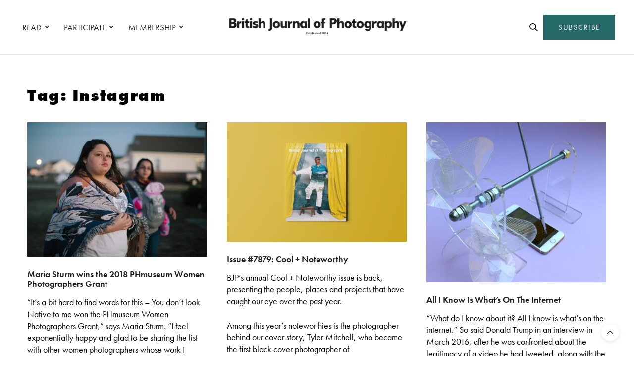

--- FILE ---
content_type: text/html; charset=UTF-8
request_url: https://www.1854.photography/tag/instagram/page/2/
body_size: 26003
content:
<!doctype html>
<html lang="en-GB">
<head>
	<meta charset="UTF-8">
	<meta name="viewport" content="width=device-width, initial-scale=1, maximum-scale=1, viewport-fit=cover">
	<link rel="profile" href="http://gmpg.org/xfn/11">
	<meta http-equiv="x-dns-prefetch-control" content="on">
	<link rel="dns-prefetch" href="//fonts.googleapis.com" />
	<link rel="dns-prefetch" href="//fonts.gstatic.com" />
	<link rel="dns-prefetch" href="//0.gravatar.com/" />
	<link rel="dns-prefetch" href="//2.gravatar.com/" />
	<link rel="dns-prefetch" href="//1.gravatar.com/" /><meta name='robots' content='index, follow, max-image-preview:large, max-snippet:-1, max-video-preview:-1' />

<!-- Google Tag Manager for WordPress by gtm4wp.com -->
<script data-cfasync="false" data-pagespeed-no-defer>
	var gtm4wp_datalayer_name = "dataLayer";
	var dataLayer = dataLayer || [];
</script>
<!-- End Google Tag Manager for WordPress by gtm4wp.com -->
	<!-- This site is optimized with the Yoast SEO plugin v24.6 - https://yoast.com/wordpress/plugins/seo/ -->
	<title>Instagram Archives - Page 2 of 3 - 1854 Photography</title>
	<link rel="canonical" href="https://www.1854.photography/tag/instagram/page/2/" />
	<link rel="prev" href="https://www.1854.photography/tag/instagram/" />
	<link rel="next" href="https://www.1854.photography/tag/instagram/page/3/" />
	<meta property="og:locale" content="en_GB" />
	<meta property="og:type" content="article" />
	<meta property="og:title" content="Instagram Archives - Page 2 of 3 - 1854 Photography" />
	<meta property="og:url" content="https://www.1854.photography/tag/instagram/" />
	<meta property="og:site_name" content="1854 Photography" />
	<meta name="twitter:card" content="summary_large_image" />
	<script type="application/ld+json" class="yoast-schema-graph">{"@context":"https://schema.org","@graph":[{"@type":"CollectionPage","@id":"https://www.1854.photography/tag/instagram/","url":"https://www.1854.photography/tag/instagram/page/2/","name":"Instagram Archives - Page 2 of 3 - 1854 Photography","isPartOf":{"@id":"https://www.1854.photography/#website"},"primaryImageOfPage":{"@id":"https://www.1854.photography/tag/instagram/page/2/#primaryimage"},"image":{"@id":"https://www.1854.photography/tag/instagram/page/2/#primaryimage"},"thumbnailUrl":"https://www.1854.photography/wp-content/uploads/2018/12/1st-Prize-You-Dont-Look-Native-To-Me-©-Maria-Sturm-7.jpg","breadcrumb":{"@id":"https://www.1854.photography/tag/instagram/page/2/#breadcrumb"},"inLanguage":"en-GB"},{"@type":"ImageObject","inLanguage":"en-GB","@id":"https://www.1854.photography/tag/instagram/page/2/#primaryimage","url":"https://www.1854.photography/wp-content/uploads/2018/12/1st-Prize-You-Dont-Look-Native-To-Me-©-Maria-Sturm-7.jpg","contentUrl":"https://www.1854.photography/wp-content/uploads/2018/12/1st-Prize-You-Dont-Look-Native-To-Me-©-Maria-Sturm-7.jpg","width":1280,"height":960,"caption":"From the series You don't look Native to me © Maria Sturm, which won First Prize in the PHmuseum Women Photographers Grant"},{"@type":"BreadcrumbList","@id":"https://www.1854.photography/tag/instagram/page/2/#breadcrumb","itemListElement":[{"@type":"ListItem","position":1,"name":"Home","item":"https://www.1854.photography/"},{"@type":"ListItem","position":2,"name":"Instagram"}]},{"@type":"WebSite","@id":"https://www.1854.photography/#website","url":"https://www.1854.photography/","name":"1854 Photography","description":"","potentialAction":[{"@type":"SearchAction","target":{"@type":"EntryPoint","urlTemplate":"https://www.1854.photography/?s={search_term_string}"},"query-input":{"@type":"PropertyValueSpecification","valueRequired":true,"valueName":"search_term_string"}}],"inLanguage":"en-GB"}]}</script>
	<!-- / Yoast SEO plugin. -->


<script type='application/javascript' id='pys-version-script'>console.log('PixelYourSite PRO version 999.10.2.3');</script>
<link rel='dns-prefetch' href='//cdn.plyr.io' />
<link rel='dns-prefetch' href='//use.typekit.net' />
<link rel='dns-prefetch' href='//maxcdn.bootstrapcdn.com' />
<link rel="alternate" type="application/rss+xml" title="1854 Photography &raquo; Feed" href="https://www.1854.photography/feed/" />
<link rel="alternate" type="application/rss+xml" title="1854 Photography &raquo; Comments Feed" href="https://www.1854.photography/comments/feed/" />
<link rel="alternate" type="application/rss+xml" title="1854 Photography &raquo; Instagram Tag Feed" href="https://www.1854.photography/tag/instagram/feed/" />
<link rel='stylesheet' id='wp-block-library-css' href='https://www.1854.photography/wp-includes/css/dist/block-library/style.min.css?ver=6.6.1' media='all' />
<link rel='stylesheet' id='bplugins-plyrio-css' href='https://www.1854.photography/wp-content/plugins/html5-video-player/public/css/h5vp.css?ver=2.5.38' media='all' />
<link rel='stylesheet' id='html5-player-video-style-css' href='https://www.1854.photography/wp-content/plugins/html5-video-player/dist/frontend.css?ver=2.5.38' media='all' />
<style id='classic-theme-styles-inline-css' type='text/css'>
/*! This file is auto-generated */
.wp-block-button__link{color:#fff;background-color:#32373c;border-radius:9999px;box-shadow:none;text-decoration:none;padding:calc(.667em + 2px) calc(1.333em + 2px);font-size:1.125em}.wp-block-file__button{background:#32373c;color:#fff;text-decoration:none}
</style>
<style id='global-styles-inline-css' type='text/css'>
:root{--wp--preset--aspect-ratio--square: 1;--wp--preset--aspect-ratio--4-3: 4/3;--wp--preset--aspect-ratio--3-4: 3/4;--wp--preset--aspect-ratio--3-2: 3/2;--wp--preset--aspect-ratio--2-3: 2/3;--wp--preset--aspect-ratio--16-9: 16/9;--wp--preset--aspect-ratio--9-16: 9/16;--wp--preset--color--black: #000000;--wp--preset--color--cyan-bluish-gray: #abb8c3;--wp--preset--color--white: #ffffff;--wp--preset--color--pale-pink: #f78da7;--wp--preset--color--vivid-red: #cf2e2e;--wp--preset--color--luminous-vivid-orange: #ff6900;--wp--preset--color--luminous-vivid-amber: #fcb900;--wp--preset--color--light-green-cyan: #7bdcb5;--wp--preset--color--vivid-green-cyan: #00d084;--wp--preset--color--pale-cyan-blue: #8ed1fc;--wp--preset--color--vivid-cyan-blue: #0693e3;--wp--preset--color--vivid-purple: #9b51e0;--wp--preset--color--thb-accent: #266b69;--wp--preset--gradient--vivid-cyan-blue-to-vivid-purple: linear-gradient(135deg,rgba(6,147,227,1) 0%,rgb(155,81,224) 100%);--wp--preset--gradient--light-green-cyan-to-vivid-green-cyan: linear-gradient(135deg,rgb(122,220,180) 0%,rgb(0,208,130) 100%);--wp--preset--gradient--luminous-vivid-amber-to-luminous-vivid-orange: linear-gradient(135deg,rgba(252,185,0,1) 0%,rgba(255,105,0,1) 100%);--wp--preset--gradient--luminous-vivid-orange-to-vivid-red: linear-gradient(135deg,rgba(255,105,0,1) 0%,rgb(207,46,46) 100%);--wp--preset--gradient--very-light-gray-to-cyan-bluish-gray: linear-gradient(135deg,rgb(238,238,238) 0%,rgb(169,184,195) 100%);--wp--preset--gradient--cool-to-warm-spectrum: linear-gradient(135deg,rgb(74,234,220) 0%,rgb(151,120,209) 20%,rgb(207,42,186) 40%,rgb(238,44,130) 60%,rgb(251,105,98) 80%,rgb(254,248,76) 100%);--wp--preset--gradient--blush-light-purple: linear-gradient(135deg,rgb(255,206,236) 0%,rgb(152,150,240) 100%);--wp--preset--gradient--blush-bordeaux: linear-gradient(135deg,rgb(254,205,165) 0%,rgb(254,45,45) 50%,rgb(107,0,62) 100%);--wp--preset--gradient--luminous-dusk: linear-gradient(135deg,rgb(255,203,112) 0%,rgb(199,81,192) 50%,rgb(65,88,208) 100%);--wp--preset--gradient--pale-ocean: linear-gradient(135deg,rgb(255,245,203) 0%,rgb(182,227,212) 50%,rgb(51,167,181) 100%);--wp--preset--gradient--electric-grass: linear-gradient(135deg,rgb(202,248,128) 0%,rgb(113,206,126) 100%);--wp--preset--gradient--midnight: linear-gradient(135deg,rgb(2,3,129) 0%,rgb(40,116,252) 100%);--wp--preset--font-size--small: 13px;--wp--preset--font-size--medium: 20px;--wp--preset--font-size--large: 36px;--wp--preset--font-size--x-large: 42px;--wp--preset--spacing--20: 0.44rem;--wp--preset--spacing--30: 0.67rem;--wp--preset--spacing--40: 1rem;--wp--preset--spacing--50: 1.5rem;--wp--preset--spacing--60: 2.25rem;--wp--preset--spacing--70: 3.38rem;--wp--preset--spacing--80: 5.06rem;--wp--preset--shadow--natural: 6px 6px 9px rgba(0, 0, 0, 0.2);--wp--preset--shadow--deep: 12px 12px 50px rgba(0, 0, 0, 0.4);--wp--preset--shadow--sharp: 6px 6px 0px rgba(0, 0, 0, 0.2);--wp--preset--shadow--outlined: 6px 6px 0px -3px rgba(255, 255, 255, 1), 6px 6px rgba(0, 0, 0, 1);--wp--preset--shadow--crisp: 6px 6px 0px rgba(0, 0, 0, 1);}:where(.is-layout-flex){gap: 0.5em;}:where(.is-layout-grid){gap: 0.5em;}body .is-layout-flex{display: flex;}.is-layout-flex{flex-wrap: wrap;align-items: center;}.is-layout-flex > :is(*, div){margin: 0;}body .is-layout-grid{display: grid;}.is-layout-grid > :is(*, div){margin: 0;}:where(.wp-block-columns.is-layout-flex){gap: 2em;}:where(.wp-block-columns.is-layout-grid){gap: 2em;}:where(.wp-block-post-template.is-layout-flex){gap: 1.25em;}:where(.wp-block-post-template.is-layout-grid){gap: 1.25em;}.has-black-color{color: var(--wp--preset--color--black) !important;}.has-cyan-bluish-gray-color{color: var(--wp--preset--color--cyan-bluish-gray) !important;}.has-white-color{color: var(--wp--preset--color--white) !important;}.has-pale-pink-color{color: var(--wp--preset--color--pale-pink) !important;}.has-vivid-red-color{color: var(--wp--preset--color--vivid-red) !important;}.has-luminous-vivid-orange-color{color: var(--wp--preset--color--luminous-vivid-orange) !important;}.has-luminous-vivid-amber-color{color: var(--wp--preset--color--luminous-vivid-amber) !important;}.has-light-green-cyan-color{color: var(--wp--preset--color--light-green-cyan) !important;}.has-vivid-green-cyan-color{color: var(--wp--preset--color--vivid-green-cyan) !important;}.has-pale-cyan-blue-color{color: var(--wp--preset--color--pale-cyan-blue) !important;}.has-vivid-cyan-blue-color{color: var(--wp--preset--color--vivid-cyan-blue) !important;}.has-vivid-purple-color{color: var(--wp--preset--color--vivid-purple) !important;}.has-black-background-color{background-color: var(--wp--preset--color--black) !important;}.has-cyan-bluish-gray-background-color{background-color: var(--wp--preset--color--cyan-bluish-gray) !important;}.has-white-background-color{background-color: var(--wp--preset--color--white) !important;}.has-pale-pink-background-color{background-color: var(--wp--preset--color--pale-pink) !important;}.has-vivid-red-background-color{background-color: var(--wp--preset--color--vivid-red) !important;}.has-luminous-vivid-orange-background-color{background-color: var(--wp--preset--color--luminous-vivid-orange) !important;}.has-luminous-vivid-amber-background-color{background-color: var(--wp--preset--color--luminous-vivid-amber) !important;}.has-light-green-cyan-background-color{background-color: var(--wp--preset--color--light-green-cyan) !important;}.has-vivid-green-cyan-background-color{background-color: var(--wp--preset--color--vivid-green-cyan) !important;}.has-pale-cyan-blue-background-color{background-color: var(--wp--preset--color--pale-cyan-blue) !important;}.has-vivid-cyan-blue-background-color{background-color: var(--wp--preset--color--vivid-cyan-blue) !important;}.has-vivid-purple-background-color{background-color: var(--wp--preset--color--vivid-purple) !important;}.has-black-border-color{border-color: var(--wp--preset--color--black) !important;}.has-cyan-bluish-gray-border-color{border-color: var(--wp--preset--color--cyan-bluish-gray) !important;}.has-white-border-color{border-color: var(--wp--preset--color--white) !important;}.has-pale-pink-border-color{border-color: var(--wp--preset--color--pale-pink) !important;}.has-vivid-red-border-color{border-color: var(--wp--preset--color--vivid-red) !important;}.has-luminous-vivid-orange-border-color{border-color: var(--wp--preset--color--luminous-vivid-orange) !important;}.has-luminous-vivid-amber-border-color{border-color: var(--wp--preset--color--luminous-vivid-amber) !important;}.has-light-green-cyan-border-color{border-color: var(--wp--preset--color--light-green-cyan) !important;}.has-vivid-green-cyan-border-color{border-color: var(--wp--preset--color--vivid-green-cyan) !important;}.has-pale-cyan-blue-border-color{border-color: var(--wp--preset--color--pale-cyan-blue) !important;}.has-vivid-cyan-blue-border-color{border-color: var(--wp--preset--color--vivid-cyan-blue) !important;}.has-vivid-purple-border-color{border-color: var(--wp--preset--color--vivid-purple) !important;}.has-vivid-cyan-blue-to-vivid-purple-gradient-background{background: var(--wp--preset--gradient--vivid-cyan-blue-to-vivid-purple) !important;}.has-light-green-cyan-to-vivid-green-cyan-gradient-background{background: var(--wp--preset--gradient--light-green-cyan-to-vivid-green-cyan) !important;}.has-luminous-vivid-amber-to-luminous-vivid-orange-gradient-background{background: var(--wp--preset--gradient--luminous-vivid-amber-to-luminous-vivid-orange) !important;}.has-luminous-vivid-orange-to-vivid-red-gradient-background{background: var(--wp--preset--gradient--luminous-vivid-orange-to-vivid-red) !important;}.has-very-light-gray-to-cyan-bluish-gray-gradient-background{background: var(--wp--preset--gradient--very-light-gray-to-cyan-bluish-gray) !important;}.has-cool-to-warm-spectrum-gradient-background{background: var(--wp--preset--gradient--cool-to-warm-spectrum) !important;}.has-blush-light-purple-gradient-background{background: var(--wp--preset--gradient--blush-light-purple) !important;}.has-blush-bordeaux-gradient-background{background: var(--wp--preset--gradient--blush-bordeaux) !important;}.has-luminous-dusk-gradient-background{background: var(--wp--preset--gradient--luminous-dusk) !important;}.has-pale-ocean-gradient-background{background: var(--wp--preset--gradient--pale-ocean) !important;}.has-electric-grass-gradient-background{background: var(--wp--preset--gradient--electric-grass) !important;}.has-midnight-gradient-background{background: var(--wp--preset--gradient--midnight) !important;}.has-small-font-size{font-size: var(--wp--preset--font-size--small) !important;}.has-medium-font-size{font-size: var(--wp--preset--font-size--medium) !important;}.has-large-font-size{font-size: var(--wp--preset--font-size--large) !important;}.has-x-large-font-size{font-size: var(--wp--preset--font-size--x-large) !important;}
:where(.wp-block-post-template.is-layout-flex){gap: 1.25em;}:where(.wp-block-post-template.is-layout-grid){gap: 1.25em;}
:where(.wp-block-columns.is-layout-flex){gap: 2em;}:where(.wp-block-columns.is-layout-grid){gap: 2em;}
:root :where(.wp-block-pullquote){font-size: 1.5em;line-height: 1.6;}
</style>
<link rel='stylesheet' id='authors-list-css-css' href='https://www.1854.photography/wp-content/plugins/authors-list/backend/assets/css/front.css?ver=2.0.6.1' media='all' />
<link rel='stylesheet' id='jquery-ui-css-css' href='https://www.1854.photography/wp-content/plugins/authors-list/backend/assets/css/jquery-ui.css?ver=2.0.6.1' media='all' />
<link rel='stylesheet' id='foobox-min-css' href='https://www.1854.photography/wp-content/plugins/foobox-image-lightbox-premium/pro/css/foobox.min.css?ver=2.7.34' media='all' />
<link rel='stylesheet' id='vlp-public-css' href='https://www.1854.photography/wp-content/plugins/visual-link-preview/dist/public.css?ver=2.2.6' media='all' />
<link rel='stylesheet' id='fruition-css-css' href='https://www.1854.photography/wp-content/themes/thevoux-wp-child/fruition.css?ver=0.0.3.2' media='all' />
<link rel='stylesheet' id='my-css-css' href='https://www.1854.photography/wp-content/themes/thevoux-wp-child/my.css?ver=7' media='all' />
<link rel='stylesheet' id='thb-fa-css' href='https://www.1854.photography/wp-content/themes/thevoux-wp/assets/css/font-awesome.min.css?ver=4.7.0' media='all' />
<link rel='stylesheet' id='thb-app-css' href='https://www.1854.photography/wp-content/themes/thevoux-wp/assets/css/app.css?ver=6.9.5' media='all' />
<style id='thb-app-inline-css' type='text/css'>
body {font-family:futura-pt, 'BlinkMacSystemFont', -apple-system, 'Roboto', 'Lucida Sans';}@media only screen and (max-width:40.063em) {.header .logo .logoimg {max-height:56px;}.header .logo .logoimg[src$=".svg"] {max-height:100%;height:56px;}}@media only screen and (min-width:40.063em) {.header .logo .logoimg {max-height:60px;}.header .logo .logoimg[src$=".svg"] {max-height:100%;height:60px;}}.header.fixed .logo .logoimg {max-height:50px;}.header.fixed .logo .logoimg[src$=".svg"] {max-height:100%;height:50px;}#mobile-menu .logoimg {max-height:66px;}#mobile-menu .logoimg[src$=".svg"] {max-height:100%;height:66px;}h1, h2, h3, h4, h5, h6, .mont, .wpcf7-response-output, label, .select-wrapper select, .wp-caption .wp-caption-text, .smalltitle, .toggle .title, q, blockquote p, cite, table tr th, table tr td, #footer.style3 .menu, #footer.style2 .menu, #footer.style4 .menu, .product-title, .social_bar, .widget.widget_socialcounter ul.style2 li {font-family:futura-pt, 'BlinkMacSystemFont', -apple-system, 'Roboto', 'Lucida Sans';}input[type="submit"],.button,.btn,.thb-text-button {font-family:futura-pt, 'BlinkMacSystemFont', -apple-system, 'Roboto', 'Lucida Sans';letter-spacing:0.02em !important;}em {font-family:futura-pt, 'BlinkMacSystemFont', -apple-system, 'Roboto', 'Lucida Sans';}h1,.h1 {font-family:futura-pt, 'BlinkMacSystemFont', -apple-system, 'Roboto', 'Lucida Sans';font-weight:900;font-size:34px;}h2 {font-family:futura-pt, 'BlinkMacSystemFont', -apple-system, 'Roboto', 'Lucida Sans';font-weight:900;font-size:34px;}h3 {font-family:futura-pt, 'BlinkMacSystemFont', -apple-system, 'Roboto', 'Lucida Sans';font-weight:800;font-size:22px;letter-spacing:0.03em !important;}h4 {font-family:futura-pt, 'BlinkMacSystemFont', -apple-system, 'Roboto', 'Lucida Sans';font-weight:600;font-size:20px;}h5 {font-family:futura-pt, 'BlinkMacSystemFont', -apple-system, 'Roboto', 'Lucida Sans';font-weight:400;font-size:30px;line-height:1.3em !important;}h6 {font-family:futura-pt, 'BlinkMacSystemFont', -apple-system, 'Roboto', 'Lucida Sans';font-size:14px;}a,.header .nav_holder.dark .full-menu-container .full-menu > li > a:hover,.full-menu-container.light-menu-color .full-menu > li > a:hover,.full-menu-container .full-menu > li.active > a, .full-menu-container .full-menu > li.sfHover > a,.full-menu-container .full-menu > li > a:hover,.full-menu-container .full-menu > li.menu-item-has-children.menu-item-mega-parent .thb_mega_menu_holder .thb_mega_menu li.active a,.full-menu-container .full-menu > li.menu-item-has-children.menu-item-mega-parent .thb_mega_menu_holder .thb_mega_menu li.active a .fa,.post.featured-style4 .featured-title,.post-detail .article-tags a,.post .post-content .post-review .average,.post .post-content .post-review .thb-counter,#archive-title h1 span,.widget > strong.style1,.widget.widget_recent_entries ul li .url, .widget.widget_recent_comments ul li .url,.thb-mobile-menu li a.active,.thb-mobile-menu-secondary li a:hover,q, blockquote p,cite,.notification-box a:not(.button),.video_playlist .video_play.vertical.video-active,.video_playlist .video_play.vertical.video-active h6,.not-found p,.thb_tabs .tabs h6 a:hover,.thb_tabs .tabs dd.active h6 a,.cart_totals table tr.order-total td,.shop_table tbody tr td.order-status.approved,.shop_table tbody tr td.product-quantity .wishlist-in-stock,.shop_table tbody tr td.product-stock-status .wishlist-in-stock ,.payment_methods li .about_paypal,.place-order .terms label a,.woocommerce-MyAccount-navigation ul li:hover a, .woocommerce-MyAccount-navigation ul li.is-active a,.product .product-information .price > .amount,.product .product-information .price ins .amount,.product .product-information .wc-forward:hover,.product .product-information .product_meta > span a,.product .product-information .product_meta > span .sku,.woocommerce-tabs .wc-tabs li a:hover,.woocommerce-tabs .wc-tabs li.active a,.thb-selectionSharer a.email:hover,.widget ul.menu .current-menu-item>a,.btn.transparent-accent, .btn:focus.transparent-accent, .button.transparent-accent, input[type=submit].transparent-accent,.has-thb-accent-color,.wp-block-button .wp-block-button__link.has-thb-accent-color {color:#266b69;}.plyr__control--overlaid,.plyr--video .plyr__control.plyr__tab-focus, .plyr--video .plyr__control:hover, .plyr--video .plyr__control[aria-expanded=true] {background:#266b69;}.plyr--full-ui input[type=range] {color:#266b69;}.header-submenu-style2 .full-menu-container .full-menu > li.menu-item-has-children.menu-item-mega-parent .thb_mega_menu_holder,.custom_check + .custom_label:hover:before,.thb-pricing-table .thb-pricing-column.highlight-true .pricing-container,.woocommerce-MyAccount-navigation ul li:hover a, .woocommerce-MyAccount-navigation ul li.is-active a,.thb_3dimg:hover .image_link,.btn.transparent-accent, .btn:focus.transparent-accent, .button.transparent-accent, input[type=submit].transparent-accent,.posts.style13-posts .pagination ul .page-numbers:not(.dots):hover, .posts.style13-posts .pagination ul .page-numbers.current, .posts.style13-posts .pagination .nav-links .page-numbers:not(.dots):hover, .posts.style13-posts .pagination .nav-links .page-numbers.current {border-color:#266b69;}.header .social-holder .social_header:hover .social_icon,.thb_3dimg .title svg,.thb_3dimg .arrow svg {fill:#266b69;}.header .social-holder .quick_cart .float_count,.header.fixed .progress,.post .post-gallery.has-gallery:after,.post.featured-style4:hover .featured-title,.post-detail .post-detail-gallery .gallery-link:hover,.thb-progress span,#archive-title,.widget .count-image .count,.slick-nav:hover,.btn:not(.white):hover,.btn:not(.white):focus:hover,.button:not(.white):hover,input[type=submit]:not(.white):hover,.btn.accent,.btn:focus.accent,.button.accent,input[type=submit].accent,.custom_check + .custom_label:after,[class^="tag-link"]:hover, .tag-cloud-link:hover.category_container.style3:before,.highlight.accent,.video_playlist .video_play.video-active,.thb_tabs .tabs h6 a:after,.btn.transparent-accent:hover, .btn:focus.transparent-accent:hover, .button.transparent-accent:hover, input[type=submit].transparent-accent:hover,.thb-hotspot-container .thb-hotspot.pin-accent,.posts.style13-posts .pagination ul .page-numbers:not(.dots):hover, .posts.style13-posts .pagination ul .page-numbers.current, .posts.style13-posts .pagination .nav-links .page-numbers:not(.dots):hover, .posts.style13-posts .pagination .nav-links .page-numbers.current,.has-thb-accent-background-color,.wp-block-button .wp-block-button__link.has-thb-accent-background-color {background-color:#266b69;}.btn.accent:hover,.btn:focus.accent:hover,.button.accent:hover,input[type=submit].accent:hover {background-color:#22605f;}.header-submenu-style2 .full-menu-container .full-menu > li.menu-item-has-children .sub-menu:not(.thb_mega_menu),.woocommerce-MyAccount-navigation ul li:hover + li a, .woocommerce-MyAccount-navigation ul li.is-active + li a {border-top-color:#266b69;}.woocommerce-tabs .wc-tabs li a:after {border-bottom-color:#266b69;}.header-submenu-style2 .full-menu-container .full-menu>li.menu-item-has-children .sub-menu:not(.thb_mega_menu),.header-submenu-style2 .full-menu-container .full-menu>li.menu-item-has-children.menu-item-mega-parent .thb_mega_menu_holder {border-top-color:#266b69;}.header-submenu-style3 .full-menu-container .full-menu>li.menu-item-has-children.menu-item-mega-parent .thb_mega_menu_holder .thb_mega_menu li.active a,.header-submenu-style3 .full-menu-container .full-menu > li.menu-item-has-children .sub-menu:not(.thb_mega_menu) li a:hover {background:rgba(38,107,105, 0.2);}.post.carousel-style12:hover {background:rgba(38,107,105, 0.1);}blockquote:before,blockquote:after {background:rgba(38,107,105, 0.2);}@media only screen and (max-width:40.063em) {.post.featured-style4 .featured-title,.post.category-widget-slider .featured-title {background:#266b69;}}.post .post-content p a { color:#266b69 !important; }.post .post-content p a:hover { color:#444444 !important; }#footer .widget a { color:#000000 !important; }#footer .widget a:hover { color:#595959 !important; }.mobile-toggle span,.light-title .mobile-toggle span {background:#000000;}.widget > strong {color:#0a0a0a !important;}#footer .widget > strong span {color:#000000 !important;}.header.fixed .header_top .progress {background:#266b69;}body {color:#000000;}#footer p,#footer.dark p {color:#000000;}.social_bar {background-color:#ffffff !important;}.full-menu-container .full-menu > li > a,#footer.style2 .menu,#footer.style3 .menu,#footer.style4 .menu,#footer.style5 .menu {font-family:futura-pt, 'BlinkMacSystemFont', -apple-system, 'Roboto', 'Lucida Sans';font-weight:400;font-size:17px;}.subheader-menu>li>a {font-family:futura-pt, 'BlinkMacSystemFont', -apple-system, 'Roboto', 'Lucida Sans';font-weight:600;font-size:13px;}.full-menu-container .full-menu > li > a,#footer.style2 .menu,#footer.style3 .menu,#footer.style4 .menu,#footer.style5 .menu {font-family:futura-pt, 'BlinkMacSystemFont', -apple-system, 'Roboto', 'Lucida Sans';font-weight:400;font-size:17px;}.thb-mobile-menu>li>a,.thb-mobile-menu-secondary li a {font-family:futura-pt, 'BlinkMacSystemFont', -apple-system, 'Roboto', 'Lucida Sans';}.thb-mobile-menu .sub-menu li a {font-family:futura-pt, 'BlinkMacSystemFont', -apple-system, 'Roboto', 'Lucida Sans';}.post .post-title h1 {font-weight:600;font-size:34px;}.widget > strong {font-family:futura-pt-bold, 'BlinkMacSystemFont', -apple-system, 'Roboto', 'Lucida Sans';font-weight:900;font-size:22px;text-transform:inherit !important;letter-spacing:0em !important;}.post-links,.thb-post-top,.post-meta,.post-author,.post-title-bullets li button span {font-family:futura-pt, 'BlinkMacSystemFont', -apple-system, 'Roboto', 'Lucida Sans';font-weight:600;}.post-detail .post-content:before {font-family:futura-pt, 'BlinkMacSystemFont', -apple-system, 'Roboto', 'Lucida Sans';}.social_bar ul li a {font-family:futura-pt, 'BlinkMacSystemFont', -apple-system, 'Roboto', 'Lucida Sans';}#footer.style2 .menu,#footer.style3 .menu,#footer.style4 .menu,#footer.style5 .menu {font-family:futura-pt, 'BlinkMacSystemFont', -apple-system, 'Roboto', 'Lucida Sans';font-size:18px;}@media only screen and (min-width:40.063em) {.content404 > .row {background-image:url('https://www.1854.photography/wp-content/uploads/2020/10/1854-featured-404-bg1.jpg');}}#footer.style1,#footer.style2,#footer.style3,#footer.style4 {padding-top:60px;padding-right:30px;padding-bottom:40px;padding-left:30px;;}#footer .widget {padding-top:0px;padding-right:20px;padding-bottom:0px;padding-left:20px;;}@media only screen and (min-width:641px) {.header:not(.fixed) .logolink {padding-top:0px;}}.post-detail-style2-row .post-detail .post-title-container,.sidebar .sidebar_inner {background-color:#ffffff}.post.listing.listing-style2 .listing_content .post-title h6 {font-size:15px;font-weight:500;}.post.featured-style11 .featured-title {margin-top:5%; }.social_bar {border-bottom:1px solid #ededed;}.social_bar .row {max-width:980px;}.widget.style3>strong {border-color:transparent;}@media screen and (min-width:1025px) {.o2c-thirds .medium-push-6 {left:66.66666666%;}.o2c-thirds .medium-pull-6 {left:-33.3333333%;}.o2c-sixths .medium-push-6 {left:82%;}.o2c-sixths .medium-pull-6 {left:-18%;}}@media screen and (max-width:1024px) {.medium-push-6 {left:0;padding-bottom:40px;}.medium-pull-6 {left:0;}}@media only screen and (max-width:767px) {.lightbox-style1 .no-padding {margin:0px !important;}.post-gallery-content .thb-content-row .columns.image {height:auto;}#star-wars-films {background-position:right !important;}#meet-california {background-position:left !important;}#clients-photographers .o2c-photographers-mobile {padding-right:0 !important;}.o2c-button-left-mobile .vc_column-inner {padding-left:0px !important;}.o2c-bjpaccess-logo .vc_single_image-wrapper {text-align:center !important;display:block !important;}#decade-of-change .wpb_text_column {padding-right:0px !important;}.decadeofchange-smartsection {padding-bottom:20px !important;}.lightbox-grid {display:none !important;}#decade-of-change {padding-top:50px !important}.o2c-column-padding-right .wpb_text_column {padding-right:0px !important;}#commissions .slick-nav {visibility:visible;}}.ochre-loader {border:4px solid #dbdbdb;border-radius:50%;border-top:4px solid #266b69;width:20px;height:20px;-webkit-animation:spin 2s linear infinite; animation:spin 2s linear infinite;display:inline-block;vertical-align:middle;margin-left:5px;}@-webkit-keyframes spin {0% { -webkit-transform:rotate(0deg); }100% { -webkit-transform:rotate(360deg); }}@keyframes spin {0% { transform:rotate(0deg); }100% { transform:rotate(360deg); }}button:disabled,button[disabled]{border:1px solid #999999;background-color:#cccccc;color:#666666;}.o2c-logged-in-account-nav-icon a i {color:#266b69;}.o2c-logged-in-account-nav-icon a i:hover {color:#000000;}
</style>
<link rel='stylesheet' id='thb-style-css' href='https://www.1854.photography/wp-content/themes/thevoux-wp/style.css?ver=6.9.5' media='all' />
<link rel='stylesheet' id='child-theme-style-css' href='https://www.1854.photography/wp-content/themes/thevoux-wp-child/style.css?ver=0.0.3.1' media='all' />
<link rel='stylesheet' id='bsf-Defaults-css' href='https://www.1854.photography/wp-content/uploads/smile_fonts/Defaults/Defaults.css?ver=3.20.0' media='all' />
<link rel='stylesheet' id='foobox-fotomoto-css' href='https://www.1854.photography/wp-content/plugins/foobox-image-lightbox-premium/pro/css/foobox-fotomoto.css?ver=6.6.1' media='all' />
<link rel='stylesheet' id='font-awesome-css' href='https://maxcdn.bootstrapcdn.com/font-awesome/4.7.0/css/font-awesome.min.css?ver=4.7.0' media='all' />
<link rel='stylesheet' id='smart-sections-css' href='https://www.1854.photography/wp-content/plugins/visucom-smart-sections/assets/css/style.css?ver=1.6.8' media='all' />
<script type="text/javascript" src="https://www.1854.photography/wp-includes/js/jquery/jquery.min.js?ver=3.7.1" id="jquery-core-js"></script>
<script type="text/javascript" src="https://www.1854.photography/wp-includes/js/jquery/jquery-migrate.min.js?ver=3.4.1" id="jquery-migrate-js"></script>
<script type="text/javascript" src="https://use.typekit.net/jeb8rhr.js?ver=6.9.5" id="thb-typekit-js"></script>
<script type="text/javascript" id="thb-typekit-js-after">
/* <![CDATA[ */
try{Typekit.load({ async: true });}catch(e){}
/* ]]> */
</script>
<script type="text/javascript" src="https://www.1854.photography/wp-content/plugins/pixelyoursite-pro/dist/scripts/js.cookie-2.1.3.min.js?ver=2.1.3" id="js-cookie-pys-js"></script>
<script type="text/javascript" src="https://www.1854.photography/wp-content/plugins/pixelyoursite-pro/dist/scripts/jquery.bind-first-0.2.3.min.js?ver=6.6.1" id="jquery-bind-first-js"></script>
<script type="text/javascript" src="https://www.1854.photography/wp-content/plugins/pixelyoursite-pro/dist/scripts/sha256.js?ver=0.11.0" id="js-sha256-js"></script>
<script type="text/javascript" src="https://www.1854.photography/wp-content/plugins/pixelyoursite-pro/dist/scripts/vimeo.min.js?ver=6.6.1" id="vimeo-js"></script>
<script type="text/javascript" id="pys-js-extra">
/* <![CDATA[ */
var pysOptions = {"staticEvents":{"facebook":{"init_event":[{"delay":0,"type":"static","name":"PageView","eventID":"d5b88596-7392-467f-a51f-60e04cfc096a","pixelIds":["3931304100455074"],"params":{"tags":"Abkhazia, Ai\u0308da Muluneh, \u00c4im\u00e4rautio, Alessandra Sanguinetti, Alessia Glaviano, Alice Mann, asylum seekers, Australia, Chiara Bardelli Nonino, Deep Land, Diana Markosian, drum majorettes, Elena Asanova, Francesca Marani, Hiding from Baba Yaga, Instagram, Istanbul, Johanna Maria Fritz, Journey to Impurity, Karen McQuaid, Karolina Gembara, Kati Leinonen, KKK (Quran School for Girls), Ksenia Kuleshova, Like a Bird, Magnum, Maria Contreras Coll, Maria Sturm, Melissa Spitz, Nanna Heitmann, Native American, Out-of-the-Way, Pamela Chen, PHmusem Women Photographers Grant, PHmuseum, Photo Vogue Festival, Roselena Ramistella, Sabiha Limen, Santa Barbara, Seven Sisters, Sinead Kennedy, South Africa, Tamara Merino Bloch, The Photographers' Gallery, Turkey, Underland, Verzasca Festival, Vogue Italia, women, YET Magazine, You don't look Native to me, You Have Nothing to Worry About","page_title":"Instagram","post_type":"tag","post_id":12,"plugin":"PixelYourSite","event_url":"www.1854.photography\/tag\/instagram\/page\/2\/","user_role":"guest"},"e_id":"init_event","ids":[],"hasTimeWindow":false,"timeWindow":0,"woo_order":"","edd_order":""}]}},"dynamicEvents":{"automatic_event_internal_link":{"facebook":{"delay":0,"type":"dyn","name":"InternalClick","eventID":"8d39924a-fbcb-4d18-bed9-40ff0b4377e5","pixelIds":["3931304100455074"],"params":{"page_title":"Instagram","post_type":"tag","post_id":12,"plugin":"PixelYourSite","event_url":"www.1854.photography\/tag\/instagram\/page\/2\/","user_role":"guest"},"e_id":"automatic_event_internal_link","ids":[],"hasTimeWindow":false,"timeWindow":0,"woo_order":"","edd_order":""}},"automatic_event_outbound_link":{"facebook":{"delay":0,"type":"dyn","name":"OutboundClick","eventID":"e4cb81ae-b0d8-44e2-80c9-6a737dc679b0","pixelIds":["3931304100455074"],"params":{"page_title":"Instagram","post_type":"tag","post_id":12,"plugin":"PixelYourSite","event_url":"www.1854.photography\/tag\/instagram\/page\/2\/","user_role":"guest"},"e_id":"automatic_event_outbound_link","ids":[],"hasTimeWindow":false,"timeWindow":0,"woo_order":"","edd_order":""}},"automatic_event_video":{"facebook":{"delay":0,"type":"dyn","name":"WatchVideo","eventID":"e558d61e-ab65-47d4-8988-8897add4bb57","pixelIds":["3931304100455074"],"params":{"page_title":"Instagram","post_type":"tag","post_id":12,"plugin":"PixelYourSite","event_url":"www.1854.photography\/tag\/instagram\/page\/2\/","user_role":"guest"},"e_id":"automatic_event_video","ids":[],"hasTimeWindow":false,"timeWindow":0,"woo_order":"","edd_order":""}},"automatic_event_tel_link":{"facebook":{"delay":0,"type":"dyn","name":"TelClick","eventID":"94331092-f038-4b8c-9ae2-f591bd41ca2c","pixelIds":["3931304100455074"],"params":{"page_title":"Instagram","post_type":"tag","post_id":12,"plugin":"PixelYourSite","event_url":"www.1854.photography\/tag\/instagram\/page\/2\/","user_role":"guest"},"e_id":"automatic_event_tel_link","ids":[],"hasTimeWindow":false,"timeWindow":0,"woo_order":"","edd_order":""}},"automatic_event_email_link":{"facebook":{"delay":0,"type":"dyn","name":"EmailClick","eventID":"ff90c3ab-d9e7-42d2-ac61-f47574f2daef","pixelIds":["3931304100455074"],"params":{"page_title":"Instagram","post_type":"tag","post_id":12,"plugin":"PixelYourSite","event_url":"www.1854.photography\/tag\/instagram\/page\/2\/","user_role":"guest"},"e_id":"automatic_event_email_link","ids":[],"hasTimeWindow":false,"timeWindow":0,"woo_order":"","edd_order":""}},"automatic_event_form":{"facebook":{"delay":0,"type":"dyn","name":"Form","eventID":"47f03348-aa3c-4fc1-ba42-c0dc98821aa1","pixelIds":["3931304100455074"],"params":{"page_title":"Instagram","post_type":"tag","post_id":12,"plugin":"PixelYourSite","event_url":"www.1854.photography\/tag\/instagram\/page\/2\/","user_role":"guest"},"e_id":"automatic_event_form","ids":[],"hasTimeWindow":false,"timeWindow":0,"woo_order":"","edd_order":""}},"automatic_event_download":{"facebook":{"delay":0,"type":"dyn","name":"Download","extensions":["","doc","exe","js","pdf","ppt","tgz","zip","xls"],"eventID":"e7f813f6-773b-48d5-92ef-5743d3af090f","pixelIds":["3931304100455074"],"params":{"page_title":"Instagram","post_type":"tag","post_id":12,"plugin":"PixelYourSite","event_url":"www.1854.photography\/tag\/instagram\/page\/2\/","user_role":"guest"},"e_id":"automatic_event_download","ids":[],"hasTimeWindow":false,"timeWindow":0,"woo_order":"","edd_order":""}},"automatic_event_comment":{"facebook":{"delay":0,"type":"dyn","name":"Comment","eventID":"b900cc0f-9f5c-428c-b2c5-036abb0ad25a","pixelIds":["3931304100455074"],"params":{"page_title":"Instagram","post_type":"tag","post_id":12,"plugin":"PixelYourSite","event_url":"www.1854.photography\/tag\/instagram\/page\/2\/","user_role":"guest"},"e_id":"automatic_event_comment","ids":[],"hasTimeWindow":false,"timeWindow":0,"woo_order":"","edd_order":""}},"automatic_event_adsense":{"facebook":{"delay":0,"type":"dyn","name":"AdSense","eventID":"06206361-4823-466a-a83a-8ff05a04df1f","pixelIds":["3931304100455074"],"params":{"page_title":"Instagram","post_type":"tag","post_id":12,"plugin":"PixelYourSite","event_url":"www.1854.photography\/tag\/instagram\/page\/2\/","user_role":"guest"},"e_id":"automatic_event_adsense","ids":[],"hasTimeWindow":false,"timeWindow":0,"woo_order":"","edd_order":""}}},"triggerEvents":{"57860":{"facebook":{"delay":0,"type":"trigger","trigger_type":"css_click","trigger_value":[".track-button-1",".track-button-2",".track-button-3",".track-button-4",".track-button-5",".track-button-6",".track-button-7",".track-button-8",".track-button-9",".track-button-10",".track-button-11",".track-button-12"],"name":"Lead","eventID":"06f5329f-a6f8-4c3b-9341-3eb573abaf5e","pixelIds":["3931304100455074"],"params":{"content_category":"CTA link","page_title":"Instagram","post_type":"tag","post_id":12,"plugin":"PixelYourSite","event_url":"www.1854.photography\/tag\/instagram\/page\/2\/","user_role":"guest"},"e_id":"custom_event","ids":[],"hasTimeWindow":false,"timeWindow":0,"woo_order":"","edd_order":""}},"57850":{"facebook":{"delay":0,"type":"trigger","trigger_type":"scroll_pos","trigger_value":[25],"name":"Lead","eventID":"29172637-81d2-4e57-91c5-51ab9fefcb71","pixelIds":["3931304100455074"],"params":{"content_name":"25% scroll","page_title":"Instagram","post_type":"tag","post_id":12,"plugin":"PixelYourSite","event_url":"www.1854.photography\/tag\/instagram\/page\/2\/","user_role":"guest"},"e_id":"custom_event","ids":[],"hasTimeWindow":false,"timeWindow":0,"woo_order":"","edd_order":""}}},"triggerEventTypes":{"css_click":{"57860":[".track-button-1",".track-button-2",".track-button-3",".track-button-4",".track-button-5",".track-button-6",".track-button-7",".track-button-8",".track-button-9",".track-button-10",".track-button-11",".track-button-12"]},"scroll_pos":{"57850":[25]}},"facebook":{"pixelIds":["3931304100455074"],"advancedMatchingEnabled":true,"advancedMatching":{"external_id":"4969a48a29917b01f28de37b1825b1c359a9bb454984c310cdc6c8f30cfcd98f"},"removeMetadata":false,"wooVariableAsSimple":false,"serverApiEnabled":true,"wooCRSendFromServer":false,"send_external_id":true},"debug":"","siteUrl":"https:\/\/www.1854.photography","ajaxUrl":"https:\/\/www.1854.photography\/wp-admin\/admin-ajax.php","ajax_event":"1877c6e97c","trackUTMs":"1","trackTrafficSource":"1","user_id":"0","enable_lading_page_param":"1","cookie_duration":"7","enable_event_day_param":"1","enable_event_month_param":"1","enable_event_time_param":"1","enable_remove_target_url_param":"1","enable_remove_download_url_param":"1","visit_data_model":"first_visit","last_visit_duration":"60","enable_auto_save_advance_matching":"1","advance_matching_fn_names":["","first_name","first-name","first name","name"],"advance_matching_ln_names":["","last_name","last-name","last name"],"advance_matching_tel_names":["","phone","tel"],"enable_success_send_form":"","enable_automatic_events":"1","enable_event_video":"1","ajaxForServerEvent":"1","ajaxForServerStaticEvent":"1","send_external_id":"1","external_id_expire":"180","google_consent_mode":"1","gdpr":{"ajax_enabled":false,"all_disabled_by_api":false,"facebook_disabled_by_api":false,"tiktok_disabled_by_api":false,"analytics_disabled_by_api":false,"google_ads_disabled_by_api":false,"pinterest_disabled_by_api":false,"bing_disabled_by_api":false,"externalID_disabled_by_api":false,"facebook_prior_consent_enabled":true,"tiktok_prior_consent_enabled":true,"analytics_prior_consent_enabled":true,"google_ads_prior_consent_enabled":true,"pinterest_prior_consent_enabled":true,"bing_prior_consent_enabled":true,"cookiebot_integration_enabled":false,"cookiebot_facebook_consent_category":"marketing","cookiebot_tiktok_consent_category":"marketing","cookiebot_analytics_consent_category":"statistics","cookiebot_google_ads_consent_category":"marketing","cookiebot_pinterest_consent_category":"marketing","cookiebot_bing_consent_category":"marketing","cookie_notice_integration_enabled":false,"cookie_law_info_integration_enabled":false,"real_cookie_banner_integration_enabled":false,"consent_magic_integration_enabled":false,"analytics_storage":{"enabled":true,"value":"granted","filter":false},"ad_storage":{"enabled":true,"value":"granted","filter":false},"ad_user_data":{"enabled":true,"value":"granted","filter":false},"ad_personalization":{"enabled":true,"value":"granted","filter":false}},"cookie":{"disabled_all_cookie":false,"disabled_start_session_cookie":false,"disabled_advanced_form_data_cookie":false,"disabled_landing_page_cookie":false,"disabled_first_visit_cookie":false,"disabled_trafficsource_cookie":false,"disabled_utmTerms_cookie":false,"disabled_utmId_cookie":false},"tracking_analytics":{"TrafficSource":"direct","TrafficLanding":"https:\/\/www.1854.photography\/tag\/instagram\/page\/2\/","TrafficUtms":[],"TrafficUtmsId":[],"userDataEnable":true,"userData":[],"use_encoding_provided_data":true},"automatic":{"enable_youtube":true,"enable_vimeo":true,"enable_video":true},"woo":{"enabled":false},"edd":{"enabled":false}};
/* ]]> */
</script>
<script type="text/javascript" src="https://www.1854.photography/wp-content/plugins/pixelyoursite-pro/dist/scripts/public.js?ver=999.10.2.3" id="pys-js"></script>
<script type="text/javascript" id="foobox-min-js-before">
/* <![CDATA[ */
/* Run FooBox (v2.7.34) */
var FOOBOX = window.FOOBOX = {
	ready: true,
	disableOthers: false,
	customOptions: {  },
	o: {style: "fbx-flat", wordpress: { enabled: true }, rel: 'foobox', pan: { enabled: true, showOverview: true, position: "fbx-top-right" }, deeplinking : { enabled: true, prefix: "foobox" }, effect: 'fbx-effect-1', images: { noRightClick: true }, captions: { dataTitle: ["captionTitle","title"], dataDesc: ["captionDesc","description"] }, excludes:'.fbx-link,.nofoobox,.nolightbox,a[href*="pinterest.com/pin/create/button/"]', affiliate : { enabled: false }, slideshow: { enabled:true}, social: {"enabled":true,"position":"fbx-above","excludes":["iframe","html"],"nonce":"f71dc39553","networks":["facebook","twitter","linkedin","tumblr"]}, preload:true, modalClass: "fbx-arrows-1 fbx-spinner-2 fbx-sticky-caption fbx-sticky-buttons"},
	selectors: [
		".foogallery-container.foogallery-lightbox-foobox", ".foogallery-container.foogallery-lightbox-foobox-free", ".foobox, [target=\"foobox\"]"
	],
	pre: function( $ ){
		// Custom JavaScript (Pre)
		
	},
	post: function( $ ){
		// Custom JavaScript (Post)
		

				/* FooBox Fotomoto code */
				if (!FOOBOX.fotomoto){
					FOOBOX.fotomoto = {
						beforeLoad: function(e){
							e.fb.modal.find('.FotomotoToolbarClass').remove();
						},
						afterLoad: function(e){
							var item = e.fb.item,
								container = e.fb.modal.find('.fbx-item-current');
							if (window.FOOBOX_FOTOMOTO){
								FOOBOX_FOTOMOTO.show(item, container);
							}
						},
						init: function(){
							jQuery('.fbx-instance').off('foobox.beforeLoad', FOOBOX.fotomoto.beforeLoad)
								.on('foobox.beforeLoad', FOOBOX.fotomoto.beforeLoad);

							jQuery('.fbx-instance').off('foobox.afterLoad', FOOBOX.fotomoto.afterLoad)
								.on('foobox.afterLoad', FOOBOX.fotomoto.afterLoad);
						}
					}
				}
				FOOBOX.fotomoto.init();
			
/* FooBox Google Analytics code */
if (!FOOBOX.ga){
	FOOBOX.ga = {
		init: function(){
			var listeners = {
				"foobox.afterLoad": FOOBOX.ga.afterLoad,"foobox.socialClicked": FOOBOX.ga.socialClicked
			};
			$(".fbx-instance").off(listeners).on(listeners);
		},
		afterLoad: function(e){
			var trackUrl = e.fb.item.url.replace('https://www.1854.photography', '');
			if (typeof ga != 'undefined') {
				ga('send', 'pageview', location.pathname + location.search  + location.hash);
				ga('send', 'event', 'Images', 'View', e.fb.item.url);
			} else if (typeof _gaq != 'undefined') {
				_gaq.push(['_trackPageview', location.pathname + location.search  + location.hash]);
				_gaq.push(['_trackEvent', 'Images', 'View', e.fb.item.url]);
			}
		},
		socialClicked: function(e){
			if (typeof ga != 'undefined') {
				ga('send', 'event', 'Social Share', e.fb.network, e.fb.item.url);
			} else if (typeof _gaq != 'undefined') {
				_gaq.push(['_trackEvent', 'Social Share', e.fb.network, e.fb.item.url]);
			}
		}
	};
}
FOOBOX.ga.init();		

		// Custom Captions Code
		
	},
	custom: function( $ ){
		// Custom Extra JS
		
	}
};
/* ]]> */
</script>
<script type="text/javascript" src="https://www.1854.photography/wp-content/plugins/foobox-image-lightbox-premium/pro/js/foobox.min.js?ver=2.7.34" id="foobox-min-js"></script>
<script type="text/javascript" src="https://www.1854.photography/wp-content/plugins/foobox-image-lightbox-premium/pro/js/foobox-fotomoto.js?ver=6.6.1" id="foobox-fotomoto-js"></script>
<link rel="https://api.w.org/" href="https://www.1854.photography/wp-json/" /><link rel="alternate" title="JSON" type="application/json" href="https://www.1854.photography/wp-json/wp/v2/tags/12" /><link rel="EditURI" type="application/rsd+xml" title="RSD" href="https://www.1854.photography/xmlrpc.php?rsd" />

<!-- This site is embedding videos using the Videojs HTML5 Player plugin v1.1.13 - http://wphowto.net/videojs-html5-player-for-wordpress-757 --><script>function gusta_fix_vc_full_width() { var elements=jQuery('[data-vc-full-width="true"], .mk-fullwidth-true');jQuery.each(elements,function(key,item){var el=jQuery(this);el.addClass('vc_hidden');var el_full=el.next('.vc_row-full-width');if(el_full.length||(el_full=el.parent().next('.vc_row-full-width')),el_full.length){var el_margin_left=parseInt(el.css('margin-left'),10),el_margin_right=parseInt(el.css('margin-right'),10),offset=0-el_full.offset().left-el_margin_left,width=jQuery(window).width();if(el.css({position:'relative',left:offset,'box-sizing':'border-box',width:jQuery(window).width()}),!el.data('vcStretchContent')){var padding=-1*offset;0>padding&&(padding=0);var paddingRight=width-padding-el_full.width()+el_margin_left+el_margin_right;0>paddingRight&&(paddingRight=0),el.css({'padding-left':padding+'px','padding-right':paddingRight+'px'})}el.attr('data-vc-full-width-init','true'),el.removeClass('vc_hidden'),jQuery(document).trigger('vc-full-width-row-single',{el:el,offset:offset,marginLeft:el_margin_left,marginRight:el_margin_right,elFull:el_full,width:width})}}),jQuery(document).trigger('vc-full-width-row',elements),jQuery(document).trigger('[data-mk-stretch-content="true"]', elements); jQuery('.owl-carousel').each(function(){ jQuery(this).trigger('refresh.owl.carousel'); }); } jQuery( '#gusta-header-container' ).on('load', function() { gusta_fix_vc_full_width(); });</script>
<!-- Google Tag Manager for WordPress by gtm4wp.com -->
<!-- GTM Container placement set to manual -->
<script data-cfasync="false" data-pagespeed-no-defer type="text/javascript">
	var dataLayer_content = {"visitorLoginState":"logged-out","visitorType":"visitor-logged-out","pageTitle":"Instagram Archives - Page 2 of 3 - 1854 Photography","pagePostType":"post","pagePostType2":"tag-post","postCountOnPage":10,"postCountTotal":27};
	dataLayer.push( dataLayer_content );
</script>
<script data-cfasync="false">
(function(w,d,s,l,i){w[l]=w[l]||[];w[l].push({'gtm.start':
new Date().getTime(),event:'gtm.js'});var f=d.getElementsByTagName(s)[0],
j=d.createElement(s),dl=l!='dataLayer'?'&l='+l:'';j.async=true;j.src=
'//www.googletagmanager.com/gtm.js?id='+i+dl;f.parentNode.insertBefore(j,f);
})(window,document,'script','dataLayer','GTM-M6JXQSD');
</script>
<!-- End Google Tag Manager for WordPress by gtm4wp.com --> <style> #h5vpQuickPlayer { width: 100%; max-width: 100%; margin: 0 auto; } </style> <style type="text/css">.recentcomments a{display:inline !important;padding:0 !important;margin:0 !important;}</style><!-- anti-flicker snippet (recommended)  -->
<style>.async-hide { opacity: 0 !important} </style>
<script>(function(a,s,y,n,c,h,i,d,e){s.className+=' '+y;h.start=1*new Date;
h.end=i=function(){s.className=s.className.replace(RegExp(' ?'+y),'')};
(a[n]=a[n]||[]).hide=h;setTimeout(function(){i();h.end=null},c);h.timeout=c;
})(window,document.documentElement,'async-hide','dataLayer',4000,
{'GTM-M6JXQSD':true});</script>
<script src="https://kit.fontawesome.com/6284477630.js" crossorigin="anonymous"></script>
<meta name="p:domain_verify" content="7fc2d53e36b4c1fb42ba6413c01f9a30"/><link rel="icon" href="https://www.1854.photography/wp-content/uploads/2022/12/cropped-BJP_social_icon_square-1-90x90.png" sizes="32x32" />
<link rel="icon" href="https://www.1854.photography/wp-content/uploads/2022/12/cropped-BJP_social_icon_square-1-225x225.png" sizes="192x192" />
<link rel="apple-touch-icon" href="https://www.1854.photography/wp-content/uploads/2022/12/cropped-BJP_social_icon_square-1-180x180.png" />
<meta name="msapplication-TileImage" content="https://www.1854.photography/wp-content/uploads/2022/12/cropped-BJP_social_icon_square-1-270x270.png" />
<style type="text/css">

</style>		<style type="text/css" id="wp-custom-css">
			@media (min-width: 414px) {
	.gw-go-header {
		min-height: 20px !important;
	}
}
@media (min-width: 480px) {
	.gw-go-header {
		min-height: 40px !important;
	}
}
@media (min-width: 768px) {
	#price-grid {
		padding-top: 0px !important;
	}
	.gw-go-header {
    min-height: 40px !important;
	}
}
@media (min-width: 992px) {
	.gw-go-header {
		min-height: 40px !important;
	}
}
.gw-go-header {
	min-height: 20px !important;
}		</style>
		<noscript><style> .wpb_animate_when_almost_visible { opacity: 1; }</style></noscript>
<style id="gusta_inline_css">.container { box-sizing: border-box !important; } .container .gusta-section>.container { padding: 0; margin: 0; } footer { display: none; }</style>
</head>
<body class="archive paged tag tag-instagram tag-12 paged-2 tag-paged-2 article-dropcap-off thb-borders-off thb-rounded-forms-off social_black-on header_submenu_color-light mobile_menu_animation-over-content header-submenu-style1 thb-pinit-off thb-single-product-ajax-on wpb-js-composer js-comp-ver-6.13.0 vc_responsive">
<!-- Google Tag Manager (No Script) -->
<?php if ( function_exists( 'gtm4wp_the_gtm_tag' ) ) { gtm4wp_the_gtm_tag(); } ?>
<!-- End Google Tag Manager -->

	
<!-- GTM Container placement set to manual -->
<!-- Google Tag Manager (noscript) -->
				<noscript><iframe src="https://www.googletagmanager.com/ns.html?id=GTM-M6JXQSD" height="0" width="0" style="display:none;visibility:hidden" aria-hidden="true"></iframe></noscript>
<!-- End Google Tag Manager (noscript) -->		<div id="wrapper" class="thb-page-transition-off">
		<!-- Start Content Container -->
		<div id="content-container">
			<!-- Start Content Click Capture -->
			<div class="click-capture"></div>
			<!-- End Content Click Capture -->
									
<!-- Start Header -->
<header class="header fixed thb-fixed-shadow-style2">
	<div class="header_top cf">
		<div class="row full-width-row align-middle">
			<div class="small-3 medium-2 columns toggle-holder">
					<a href="#" class="mobile-toggle  small"><div><span></span><span></span><span></span></div></a>
				</div>
			<div class="small-6 medium-8 columns logo text-center active">
				<img src="/wp-content/themes/thevoux-wp-child/assets/img/header/BJP_Logo.png" class="logo-journal" width="108" height="30" alt="1854 Photography"/>

								<a href="https://www.1854.photography/" class="logolink" title="1854 Photography" data-wpel-link="internal">
					<img src="//www.1854.photography/wp-content/uploads/BJP-Logo-Standard-Black-on-White.png" class="logoimg" alt="1854 Photography"/>
				</a>
					

			</div>
			<div class="small-3 medium-2 columns text-right">
				<div class="social-holder style2">
							<nav class="full-menu-container show-for-large">
			<ul id="menu-1854-top-right" class="secondary-menu full-menu nav submenu-style-style1"><li id="menu-item-68587" class="o2c-nav-join-us-button AABBB-1 menu-item menu-item-type-post_type menu-item-object-page menu-item-68587"><a href="https://www.1854.photography/subscribe/" data-wpel-link="internal">SUBSCRIBE</a></li>
</ul>		</nav>
			
	<aside class="social_header">
																											</aside>
		<aside class="quick_search">
		<svg xmlns="http://www.w3.org/2000/svg" version="1.1" class="search_icon" x="0" y="0" width="16.2" height="16.2" viewBox="0 0 16.2 16.2" enable-background="new 0 0 16.209 16.204" xml:space="preserve"><path d="M15.9 14.7l-4.3-4.3c0.9-1.1 1.4-2.5 1.4-4 0-3.5-2.9-6.4-6.4-6.4S0.1 3 0.1 6.5c0 3.5 2.9 6.4 6.4 6.4 1.4 0 2.8-0.5 3.9-1.3l4.4 4.3c0.2 0.2 0.4 0.2 0.6 0.2 0.2 0 0.4-0.1 0.6-0.2C16.2 15.6 16.2 15.1 15.9 14.7zM1.7 6.5c0-2.6 2.2-4.8 4.8-4.8s4.8 2.1 4.8 4.8c0 2.6-2.2 4.8-4.8 4.8S1.7 9.1 1.7 6.5z"/></svg>		<form role="search" method="get" class="searchform" action="https://www.1854.photography/">
	<label for="search-form-1" class="screen-reader-text">Search for:</label>
	<input type="text" id="search-form-1" class="search-field" value="" name="s" />
</form>
	</aside>
						
	<aside class="social_header">
																											</aside>
										</div>
			</div>
		</div>
				<span class="progress"></span>
			</div>
			<div class="nav_holder show-for-large">
			<nav class="full-menu-container text-center">
									<ul id="menu-1854-top-left" class="full-menu nav submenu-style-style1"><li id="menu-item-76215" class="menu-item menu-item-type-custom menu-item-object-custom menu-item-has-children menu-item-76215"><a href="https://1854.photography" data-wpel-link="internal">READ</a>


<ul class="sub-menu ">
	<li id="menu-item-76221" class="menu-item menu-item-type-custom menu-item-object-custom menu-item-76221"><a href="https://1854.photography" data-wpel-link="internal">LATEST ARTICLES</a></li>
	<li id="menu-item-76481" class="menu-item menu-item-type-custom menu-item-object-custom menu-item-76481"><a href="https://www.1854.photography/ones-to-watch-2025/" data-wpel-link="internal">ONES TO WATCH 2025</a></li>
	<li id="menu-item-76222" class="menu-item menu-item-type-custom menu-item-object-custom menu-item-76222"><a href="https://account.1854.photography/reader/" data-wpel-link="exclude">ONLINE LIBRARY</a></li>
	<li id="menu-item-76223" class="menu-item menu-item-type-custom menu-item-object-custom menu-item-76223"><a href="https://www.thebjpshop.com/?utm_source=partners&#038;utm_medium=landing_page&#038;utm_campaign=fsh779~partners~landing_page~4_may_2022~listing~fsh779" data-wpel-link="external" target="_blank" rel="external noopener noreferrer">BUY PRINT ISSUES</a></li>
</ul>
</li>
<li id="menu-item-76216" class="menu-item menu-item-type-custom menu-item-object-custom menu-item-has-children menu-item-76216"><a href="https://www.1854.photography/awards/" data-wpel-link="internal">PARTICIPATE</a>


<ul class="sub-menu ">
	<li id="menu-item-76224" class="menu-item menu-item-type-custom menu-item-object-custom menu-item-76224"><a href="https://www.1854.photography/awards/" data-wpel-link="internal">AWARDS</a></li>
	<li id="menu-item-76225" class="menu-item menu-item-type-post_type menu-item-object-page menu-item-76225"><a href="https://www.1854.photography/commissions/bodleian-bjp-commission/" data-wpel-link="internal">COMMISSIONS</a></li>
</ul>
</li>
<li id="menu-item-76217" class="menu-item menu-item-type-custom menu-item-object-custom menu-item-has-children menu-item-76217"><a href="https://www.1854.photography/member-benefits/" data-wpel-link="internal">MEMBERSHIP</a>


<ul class="sub-menu ">
	<li id="menu-item-76218" class="menu-item menu-item-type-custom menu-item-object-custom menu-item-76218"><a href="https://www.1854.photography/member-benefits/" data-wpel-link="internal">MEMBER BENEFITS</a></li>
	<li id="menu-item-76219" class="menu-item menu-item-type-custom menu-item-object-custom menu-item-76219"><a href="https://account.1854.photography/" data-wpel-link="exclude">MANAGE MEMBERSHIP</a></li>
	<li id="menu-item-76220" class="menu-item menu-item-type-custom menu-item-object-custom menu-item-76220"><a href="https://www.1854.photography/subscribe/" data-wpel-link="internal">JOIN US</a></li>
</ul>
</li>
</ul>							</nav>
		</div>
	</header>
<!-- End Header -->
			
<!-- Start Header -->

<div class="header_holder  ">
<header class="header style8 ">
	<div class="header_top cf">
				<div class="row full-width-row">
			<div class="small-12 columns logo">
				<div class="style8-left-side">
					<div class="toggle-holder">
							<a href="#" class="mobile-toggle  small"><div><span></span><span></span><span></span></div></a>
						</div>
																		<div class="nav_holder light">
							  <nav class="full-menu-container show-for-large">
									<ul id="menu-1854-top-left-1" class="full-menu nav submenu-style-style1"><li class="menu-item menu-item-type-custom menu-item-object-custom menu-item-has-children menu-item-76215"><a href="https://1854.photography" data-wpel-link="internal">READ</a>


<ul class="sub-menu ">
	<li class="menu-item menu-item-type-custom menu-item-object-custom menu-item-76221"><a href="https://1854.photography" data-wpel-link="internal">LATEST ARTICLES</a></li>
	<li class="menu-item menu-item-type-custom menu-item-object-custom menu-item-76481"><a href="https://www.1854.photography/ones-to-watch-2025/" data-wpel-link="internal">ONES TO WATCH 2025</a></li>
	<li class="menu-item menu-item-type-custom menu-item-object-custom menu-item-76222"><a href="https://account.1854.photography/reader/" data-wpel-link="exclude">ONLINE LIBRARY</a></li>
	<li class="menu-item menu-item-type-custom menu-item-object-custom menu-item-76223"><a href="https://www.thebjpshop.com/?utm_source=partners&#038;utm_medium=landing_page&#038;utm_campaign=fsh779~partners~landing_page~4_may_2022~listing~fsh779" data-wpel-link="external" target="_blank" rel="external noopener noreferrer">BUY PRINT ISSUES</a></li>
</ul>
</li>
<li class="menu-item menu-item-type-custom menu-item-object-custom menu-item-has-children menu-item-76216"><a href="https://www.1854.photography/awards/" data-wpel-link="internal">PARTICIPATE</a>


<ul class="sub-menu ">
	<li class="menu-item menu-item-type-custom menu-item-object-custom menu-item-76224"><a href="https://www.1854.photography/awards/" data-wpel-link="internal">AWARDS</a></li>
	<li class="menu-item menu-item-type-post_type menu-item-object-page menu-item-76225"><a href="https://www.1854.photography/commissions/bodleian-bjp-commission/" data-wpel-link="internal">COMMISSIONS</a></li>
</ul>
</li>
<li class="menu-item menu-item-type-custom menu-item-object-custom menu-item-has-children menu-item-76217"><a href="https://www.1854.photography/member-benefits/" data-wpel-link="internal">MEMBERSHIP</a>


<ul class="sub-menu ">
	<li class="menu-item menu-item-type-custom menu-item-object-custom menu-item-76218"><a href="https://www.1854.photography/member-benefits/" data-wpel-link="internal">MEMBER BENEFITS</a></li>
	<li class="menu-item menu-item-type-custom menu-item-object-custom menu-item-76219"><a href="https://account.1854.photography/" data-wpel-link="exclude">MANAGE MEMBERSHIP</a></li>
	<li class="menu-item menu-item-type-custom menu-item-object-custom menu-item-76220"><a href="https://www.1854.photography/subscribe/" data-wpel-link="internal">JOIN US</a></li>
</ul>
</li>
</ul>								  </nav>
							</div>
															</div>
				<a href="https://www.1854.photography/home/" class="logolink" title="1854 Photography" data-wpel-link="internal">
					<img src="//www.1854.photography/wp-content/uploads/BJP-Logo-Standard-Black-on-White.png" class="logoimg" alt="1854 Photography"/>
				</a>
				<div class="social-holder style2">
							<nav class="full-menu-container show-for-large">
			<ul id="menu-1854-top-right-1" class="secondary-menu full-menu nav submenu-style-style1"><li class="o2c-nav-join-us-button AABBB-1 menu-item menu-item-type-post_type menu-item-object-page menu-item-68587"><a href="https://www.1854.photography/subscribe/" data-wpel-link="internal">SUBSCRIBE</a></li>
</ul>		</nav>
			
	<aside class="social_header">
																											</aside>
		<aside class="quick_search">
		<svg xmlns="http://www.w3.org/2000/svg" version="1.1" class="search_icon" x="0" y="0" width="16.2" height="16.2" viewBox="0 0 16.2 16.2" enable-background="new 0 0 16.209 16.204" xml:space="preserve"><path d="M15.9 14.7l-4.3-4.3c0.9-1.1 1.4-2.5 1.4-4 0-3.5-2.9-6.4-6.4-6.4S0.1 3 0.1 6.5c0 3.5 2.9 6.4 6.4 6.4 1.4 0 2.8-0.5 3.9-1.3l4.4 4.3c0.2 0.2 0.4 0.2 0.6 0.2 0.2 0 0.4-0.1 0.6-0.2C16.2 15.6 16.2 15.1 15.9 14.7zM1.7 6.5c0-2.6 2.2-4.8 4.8-4.8s4.8 2.1 4.8 4.8c0 2.6-2.2 4.8-4.8 4.8S1.7 9.1 1.7 6.5z"/></svg>		<form role="search" method="get" class="searchform" action="https://www.1854.photography/">
	<label for="search-form-2" class="screen-reader-text">Search for:</label>
	<input type="text" id="search-form-2" class="search-field" value="" name="s" />
</form>
	</aside>
					</div>

			</div>
		</div>
	</div>
</header>
</div>

<!--<div class="panel-mobile-join AABBB-1">
    <a href="https://www.1854.photography/subscribe/" class="btn-solid" data-wpel-link="internal">Subscribe</a>
</div>-->
<!-- End Header -->
			<div role="main" class="cf">
<!-- Start Archive title -->
<div id="archive-title">
	<div class="row">
		<div class="small-12 medium-10 large-8 medium-centered columns">
			<h1>
				Tag: <span>Instagram</span>			</h1>
					</div>
	</div>
</div>
<!-- End Archive title -->
<div class="row archive-page-container">
	<div class="small-12 columns">
				<div class="row posts masonry">
			<div class="small-12  medium-4 columns">
<article class="post style-masonry post-32040 type-post status-publish format-standard has-post-thumbnail hentry category-awards category-competitions category-documentary category-features category-fine-art category-new-talent category-news tag-abkhazia tag-aida-muluneh tag-aimarautio tag-alessandra-sanguinetti tag-alessia-glaviano tag-alice-mann tag-asylum-seekers tag-australia tag-chiara-bardelli-nonino tag-deep-land tag-diana-markosian tag-drum-majorettes tag-elena-asanova tag-francesca-marani tag-hiding-from-baba-yaga tag-instagram tag-istanbul tag-johanna-maria-fritz tag-journey-to-impurity tag-karen-mcquaid tag-karolina-gembara tag-kati-leinonen tag-kkk-quran-school-for-girls tag-ksenia-kuleshova tag-like-a-bird tag-magnum tag-maria-contreras-coll tag-maria-sturm tag-melissa-spitz tag-nanna-heitmann tag-native-american tag-out-of-the-way tag-pamela-chen tag-phmusem-women-photographers-grant tag-phmuseum tag-photo-vogue-festival tag-roselena-ramistella tag-sabiha-limen tag-santa-barbara tag-seven-sisters tag-sinead-kennedy tag-south-africa tag-tamara-merino-bloch tag-the-photographers-gallery tag-turkey tag-underland tag-verzasca-festival tag-vogue-italia tag-women tag-yet-magazine tag-you-dont-look-native-to-me tag-you-have-nothing-to-worry-about" itemscope itemtype="http://schema.org/Article">
		<figure class="post-gallery">
				<a href="https://www.1854.photography/2018/12/maria-sturm-wins-the-2018-phmuseum-women-photographers-grant/" title="Maria Sturm wins the 2018 PHmuseum Women Photographers Grant" data-wpel-link="internal"><img width="900" height="675" src="https://www.1854.photography/wp-content/uploads/2018/12/1st-Prize-You-Dont-Look-Native-To-Me-©-Maria-Sturm-7.jpg" class="attachment-thevoux-masonry-2x size-thevoux-masonry-2x wp-post-image" alt="" decoding="async" fetchpriority="high" srcset="https://www.1854.photography/wp-content/uploads/2018/12/1st-Prize-You-Dont-Look-Native-To-Me-©-Maria-Sturm-7.jpg 1280w, https://www.1854.photography/wp-content/uploads/2018/12/1st-Prize-You-Dont-Look-Native-To-Me-©-Maria-Sturm-7-300x225.jpg 300w, https://www.1854.photography/wp-content/uploads/2018/12/1st-Prize-You-Dont-Look-Native-To-Me-©-Maria-Sturm-7-768x576.jpg 768w, https://www.1854.photography/wp-content/uploads/2018/12/1st-Prize-You-Dont-Look-Native-To-Me-©-Maria-Sturm-7-1024x768.jpg 1024w" sizes="(max-width: 900px) 100vw, 900px" /></a>
	</figure>
		
	<div class="post-title"><h2 itemprop="headline"><a href="https://www.1854.photography/2018/12/maria-sturm-wins-the-2018-phmuseum-women-photographers-grant/" title="Maria Sturm wins the 2018 PHmuseum Women Photographers Grant" data-wpel-link="internal">Maria Sturm wins the 2018 PHmuseum Women Photographers Grant</a></h2></div>	<div class="post-content">
		<p>&#8220;It’s a bit hard to find words for this &#8211; You don’t look Native to me won the PHmuseum Women Photographers Grant,&#8221; says Maria Sturm. &#8220;I feel exponentially happy and glad to be sharing the list with other women photographers whose work I admire.&#8221;</p>
<p>Sturm has won the prize in a strong year for the PHmuseum Women Photographers Grant, with the 31 shortlisted photographers including Magnum Photos&#8217; Diana Markosian, Sputnik Photos&#8217; Karolina Gembara, and Taylor Wessing Photographic Portrait Prize-winner Alice Mann. But her long-term project You don&#8217;t look Native to me, which shows young Native Americans in Pembroke, North Carolina impressed the judges with its sensitive approach to its subjects.</p>
		<footer class="post-links">
<a href="https://www.1854.photography/2018/12/maria-sturm-wins-the-2018-phmuseum-women-photographers-grant/#respond" title="Maria Sturm wins the 2018 PHmuseum Women Photographers Grant" class="post-link comment-link" data-wpel-link="internal"><svg version="1.1" xmlns="http://www.w3.org/2000/svg" xmlns:xlink="http://www.w3.org/1999/xlink" x="0px" y="0px" width="13px" height="13.091px" viewBox="0 0 13 13.091" enable-background="new 0 0 13 13.091" xml:space="preserve">
<path d="M13,0.919v9.188c0,0.504-0.413,0.918-0.92,0.918H6.408l-2.136,1.838C3.999,13.094,3.62,13.166,3.284,13
	c-0.321-0.137-0.528-0.461-0.528-0.826v-1.148H0.919C0.413,11.025,0,10.611,0,10.107V0.919C0,0.414,0.413,0,0.919,0H12.08
	C12.587,0,13,0.414,13,0.919z M12.08,0.919H0.919v9.188h2.756v2.066l2.389-2.066h6.017V0.919z"/>
</svg></a>
<aside class="share-article-loop share-link post-link">
			<svg version="1.1" xmlns="http://www.w3.org/2000/svg" xmlns:xlink="http://www.w3.org/1999/xlink" x="0px" y="0px" width="14px" height="15px" viewBox="0 0 14 15" enable-background="new 0 0 14 15" xml:space="preserve"><path d="M12,4h-2v1h2v9H1V5h2V4H1C0.326,4,0,4.298,0,5v8.729C0,14.43,0.546,15,1.219,15h10.562C12.454,15,13,14.432,13,13.729V5
			C13,4.299,12.674,4,12,4z M4.88,2.848l1.162-1.214v6.78c0,0.265,0.205,0.479,0.458,0.479s0.458-0.215,0.458-0.479v-6.78
			L8.12,2.848c0.179,0.188,0.47,0.188,0.648,0c0.179-0.187,0.179-0.49,0-0.676L6.824,0.14c-0.18-0.187-0.47-0.187-0.648,0
			L4.231,2.172c-0.179,0.186-0.179,0.489,0,0.676C4.41,3.035,4.7,3.035,4.88,2.848z"/></svg>					<a href="mailto:?subject=Maria%20Sturm%20wins%20the%202018%20PHmuseum%20Women%20Photographers%20Grant&#038;body=Maria%20Sturm%20wins%20the%202018%20PHmuseum%20Women%20Photographers%20Grant%20https://www.1854.photography/2018/12/maria-sturm-wins-the-2018-phmuseum-women-photographers-grant/" rel="noreferrer" class="boxed-icon fill social email">
				<i class="fa fa-envelope-o"></i>
			</a>
					<a href="https://www.facebook.com/sharer.php?u=https://www.1854.photography/2018/12/maria-sturm-wins-the-2018-phmuseum-women-photographers-grant/" rel="noreferrer external noopener" class="boxed-icon fill social facebook" data-wpel-link="external" target="_blank">
				<i class="fa fa-facebook"></i>
			</a>
					<a href="https://twitter.com/intent/tweet?text=Maria%20Sturm%20wins%20the%202018%20PHmuseum%20Women%20Photographers%20Grant&#038;via=1854&#038;url=https://www.1854.photography/2018/12/maria-sturm-wins-the-2018-phmuseum-women-photographers-grant/" rel="noreferrer external noopener" class="boxed-icon fill social twitter" data-wpel-link="external" target="_blank">
				<i class="fa fa-twitter"></i>
			</a>
					<a href="https://pinterest.com/pin/create/bookmarklet/?url=https://www.1854.photography/2018/12/maria-sturm-wins-the-2018-phmuseum-women-photographers-grant/&#038;media=https://www.1854.photography/wp-content/uploads/2018/12/1st-Prize-You-Dont-Look-Native-To-Me-©-Maria-Sturm-7.jpg" rel="noreferrer external noopener" class="boxed-icon fill social pinterest" data-wpel-link="external" target="_blank">
				<i class="fa fa-pinterest"></i>
			</a>
					<a href="whatsapp://send?text=https://www.1854.photography/2018/12/maria-sturm-wins-the-2018-phmuseum-women-photographers-grant/" rel="noreferrer" class="boxed-icon fill social whatsapp" data-wpel-link="internal">
				<i class="fa fa-whatsapp"></i>
			</a>
				</aside>
</footer>	</div>
	<span class="date">6 December 2018</span>
		<div class="thb-post-top">
				<aside class="post-meta style1">
			<a href="https://www.1854.photography/collection/awards/" class="cat-awards" aria-label="Awards" data-wpel-link="internal">Awards</a><i>,</i>&nbsp;<a href="https://www.1854.photography/collection/competitions/" class="cat-competitions" aria-label="Competitions" data-wpel-link="internal">Competitions</a><i>,</i>&nbsp;<a href="https://www.1854.photography/collection/documentary/" class="cat-documentary" aria-label="Documentary" data-wpel-link="internal">Documentary</a><i>,</i>&nbsp;<a href="https://www.1854.photography/collection/features/" class="cat-features" aria-label="Features" data-wpel-link="internal">Features</a><i>,</i>&nbsp;<a href="https://www.1854.photography/collection/fine-art/" class="cat-fine-art" aria-label="Fine Art" data-wpel-link="internal">Fine Art</a><i>,</i>&nbsp;<a href="https://www.1854.photography/collection/new-talent/" class="cat-new-talent" aria-label="New Talent" data-wpel-link="internal">New Talent</a><i>,</i>&nbsp;<a href="https://www.1854.photography/collection/news/" class="cat-news" aria-label="News" data-wpel-link="internal">News</a>		</aside>
							<aside class="post-date">
				6 December 2018			</aside>
			</div>
		
		<aside class="post-bottom-meta hide">
		<meta itemprop="mainEntityOfPage" content="https://www.1854.photography/2018/12/maria-sturm-wins-the-2018-phmuseum-women-photographers-grant/">
		<span class="vcard author" itemprop="author" content="Diane Smyth">
			<span class="fn">Diane Smyth</span>
		</span>
		<time class="time publised entry-date" datetime="2018-12-06T11:35:18+00:00" itemprop="datePublished" content="2018-12-06T11:35:18+00:00">6 December 2018</time>
		<meta itemprop="dateModified" class="updated" content="2018-12-06T11:35:18+00:00">
		<span itemprop="publisher" itemscope itemtype="https://schema.org/Organization">
			<meta itemprop="name" content="1854 Photography">
			<span itemprop="logo" itemscope itemtype="https://schema.org/ImageObject">
				<meta itemprop="url" content="https://www.1854.photography/wp-content/themes/thevoux-wp/assets/img/logo.png">
			</span>
		</span>
					<span itemprop="image" itemscope itemtype="http://schema.org/ImageObject">
				<meta itemprop="url" content="https://www.1854.photography/wp-content/uploads/2018/12/1st-Prize-You-Dont-Look-Native-To-Me-©-Maria-Sturm-7.jpg">
				<meta itemprop="width" content="1280" />
				<meta itemprop="height" content="960" />
			</span>
			</aside>
	</article>
</div>
<div class="small-12  medium-4 columns">
<article class="post style-masonry post-31745 type-post status-publish format-standard has-post-thumbnail hentry category-uncategorised tag-american-vogue tag-arles tag-august-sander tag-beyonce tag-bjp tag-carmen-winant tag-chengdu tag-china tag-climate-crisis tag-collage tag-cool-noteworthy tag-eugene-richards tag-experimental-relationship tag-feng-li tag-gender-studies tag-gordon-parks tag-instagram tag-jack-davison tag-japan tag-jiazazhi tag-jimei tag-kensuke-koike tag-life-magazine tag-mfon tag-pixy-liao tag-project-pressure tag-ryerson-image-centre tag-steidl tag-the-gaia-foundation tag-the-shoah-memorial tag-toronto tag-tyler-mitchell tag-vogue tag-we-feed-the-world" itemscope itemtype="http://schema.org/Article">
		<figure class="post-gallery">
				<a href="https://www.1854.photography/2018/12/issue-7879-cool-noteworthy/" title="Issue #7879: Cool + Noteworthy" data-wpel-link="internal"><img width="900" height="600" src="https://www.1854.photography/wp-content/uploads/2018/11/cover.jpg" class="attachment-thevoux-masonry-2x size-thevoux-masonry-2x wp-post-image" alt="" decoding="async" srcset="https://www.1854.photography/wp-content/uploads/2018/11/cover.jpg 1280w, https://www.1854.photography/wp-content/uploads/2018/11/cover-300x200.jpg 300w, https://www.1854.photography/wp-content/uploads/2018/11/cover-768x512.jpg 768w, https://www.1854.photography/wp-content/uploads/2018/11/cover-1024x682.jpg 1024w, https://www.1854.photography/wp-content/uploads/2018/11/cover-840x560.jpg 840w, https://www.1854.photography/wp-content/uploads/2018/11/cover-1200x800.jpg 1200w" sizes="(max-width: 900px) 100vw, 900px" /></a>
	</figure>
		
	<div class="post-title"><h2 itemprop="headline"><a href="https://www.1854.photography/2018/12/issue-7879-cool-noteworthy/" title="Issue #7879: Cool + Noteworthy" data-wpel-link="internal">Issue #7879: Cool + Noteworthy</a></h2></div>	<div class="post-content">
		<p>BJP’s annual Cool + Noteworthy issue is back, presenting the people, places and projects that have caught our eye over the past year.</p>
<p>Among this year&#8217;s noteworthies is the photographer behind our cover story, Tyler Mitchell, who became the first black cover photographer of American Vogue when he shot Beyoncé for the September 2018 issue. He tells the BJP about his new-found mission since returning home after living in London: “I realised I have a responsibility to be, specifically, a black American photographer and filmmaker.”</p>
<p>We also spotlight Kensuke Koike, a Japanese collagist who gives new life to old photo albums. Koike has attracted a loyal following on Instagram with his savvy cut-and-move videos, making his latest book one of the most anticipated on 2018. Feng Li is another newcomer who has made waves in fashion photography over the past year. This issue we feature Li&#8217;s playful fashion shoot in his native Chengdu, a creative city on the rise in China.</p>
		<footer class="post-links">
<a href="https://www.1854.photography/2018/12/issue-7879-cool-noteworthy/#respond" title="Issue #7879: Cool + Noteworthy" class="post-link comment-link" data-wpel-link="internal"><svg version="1.1" xmlns="http://www.w3.org/2000/svg" xmlns:xlink="http://www.w3.org/1999/xlink" x="0px" y="0px" width="13px" height="13.091px" viewBox="0 0 13 13.091" enable-background="new 0 0 13 13.091" xml:space="preserve">
<path d="M13,0.919v9.188c0,0.504-0.413,0.918-0.92,0.918H6.408l-2.136,1.838C3.999,13.094,3.62,13.166,3.284,13
	c-0.321-0.137-0.528-0.461-0.528-0.826v-1.148H0.919C0.413,11.025,0,10.611,0,10.107V0.919C0,0.414,0.413,0,0.919,0H12.08
	C12.587,0,13,0.414,13,0.919z M12.08,0.919H0.919v9.188h2.756v2.066l2.389-2.066h6.017V0.919z"/>
</svg></a>
<aside class="share-article-loop share-link post-link">
			<svg version="1.1" xmlns="http://www.w3.org/2000/svg" xmlns:xlink="http://www.w3.org/1999/xlink" x="0px" y="0px" width="14px" height="15px" viewBox="0 0 14 15" enable-background="new 0 0 14 15" xml:space="preserve"><path d="M12,4h-2v1h2v9H1V5h2V4H1C0.326,4,0,4.298,0,5v8.729C0,14.43,0.546,15,1.219,15h10.562C12.454,15,13,14.432,13,13.729V5
			C13,4.299,12.674,4,12,4z M4.88,2.848l1.162-1.214v6.78c0,0.265,0.205,0.479,0.458,0.479s0.458-0.215,0.458-0.479v-6.78
			L8.12,2.848c0.179,0.188,0.47,0.188,0.648,0c0.179-0.187,0.179-0.49,0-0.676L6.824,0.14c-0.18-0.187-0.47-0.187-0.648,0
			L4.231,2.172c-0.179,0.186-0.179,0.489,0,0.676C4.41,3.035,4.7,3.035,4.88,2.848z"/></svg>					<a href="mailto:?subject=Issue%20%237879%3A%20Cool%20%2B%20Noteworthy&#038;body=Issue%20%237879%3A%20Cool%20%2B%20Noteworthy%20https://www.1854.photography/2018/12/issue-7879-cool-noteworthy/" rel="noreferrer" class="boxed-icon fill social email">
				<i class="fa fa-envelope-o"></i>
			</a>
					<a href="https://www.facebook.com/sharer.php?u=https://www.1854.photography/2018/12/issue-7879-cool-noteworthy/" rel="noreferrer external noopener" class="boxed-icon fill social facebook" data-wpel-link="external" target="_blank">
				<i class="fa fa-facebook"></i>
			</a>
					<a href="https://twitter.com/intent/tweet?text=Issue%20%237879%3A%20Cool%20%2B%20Noteworthy&#038;via=1854&#038;url=https://www.1854.photography/2018/12/issue-7879-cool-noteworthy/" rel="noreferrer external noopener" class="boxed-icon fill social twitter" data-wpel-link="external" target="_blank">
				<i class="fa fa-twitter"></i>
			</a>
					<a href="https://pinterest.com/pin/create/bookmarklet/?url=https://www.1854.photography/2018/12/issue-7879-cool-noteworthy/&#038;media=https://www.1854.photography/wp-content/uploads/2018/11/cover.jpg" rel="noreferrer external noopener" class="boxed-icon fill social pinterest" data-wpel-link="external" target="_blank">
				<i class="fa fa-pinterest"></i>
			</a>
					<a href="whatsapp://send?text=https://www.1854.photography/2018/12/issue-7879-cool-noteworthy/" rel="noreferrer" class="boxed-icon fill social whatsapp" data-wpel-link="internal">
				<i class="fa fa-whatsapp"></i>
			</a>
				</aside>
</footer>	</div>
	<span class="date">5 December 2018</span>
		<div class="thb-post-top">
				<aside class="post-meta style1">
			<a href="https://www.1854.photography/collection/uncategorised/" class="cat-uncategorised" aria-label="Uncategorised" data-wpel-link="internal">Uncategorised</a>		</aside>
							<aside class="post-date">
				5 December 2018			</aside>
			</div>
		
		<aside class="post-bottom-meta hide">
		<meta itemprop="mainEntityOfPage" content="https://www.1854.photography/2018/12/issue-7879-cool-noteworthy/">
		<span class="vcard author" itemprop="author" content="Marigold Warner">
			<span class="fn">Marigold Warner</span>
		</span>
		<time class="time publised entry-date" datetime="2018-12-05T13:14:55+00:00" itemprop="datePublished" content="2018-12-05T13:14:55+00:00">5 December 2018</time>
		<meta itemprop="dateModified" class="updated" content="2018-12-05T13:14:55+00:00">
		<span itemprop="publisher" itemscope itemtype="https://schema.org/Organization">
			<meta itemprop="name" content="1854 Photography">
			<span itemprop="logo" itemscope itemtype="https://schema.org/ImageObject">
				<meta itemprop="url" content="https://www.1854.photography/wp-content/themes/thevoux-wp/assets/img/logo.png">
			</span>
		</span>
					<span itemprop="image" itemscope itemtype="http://schema.org/ImageObject">
				<meta itemprop="url" content="https://www.1854.photography/wp-content/uploads/2018/11/cover.jpg">
				<meta itemprop="width" content="1280" />
				<meta itemprop="height" content="853" />
			</span>
			</aside>
	</article>
</div>
<div class="small-12  medium-4 columns">
<article class="post style-masonry post-30795 type-post status-publish format-standard has-post-thumbnail hentry category-events category-exhibition category-interviews category-technology category-uncategorized category-video tag-andrew-norman-wilson tag-computer tag-constant-dullaart tag-digital tag-digital-programme tag-donald-trump tag-emilio-vavarella tag-eva-franco-mattes tag-facebook tag-followers tag-geekenders tag-hatsune-miku tag-instagram tag-installation tag-internet tag-iocose tag-katrina-sluis tag-mari-bastashevski tag-media-wall tag-miao-ying tag-print-sales tag-screenshot tag-silvio-lorusso-sebastian-schmieg tag-social-media tag-stephane-degoutin-gwenola-wagon tag-stephanie-kneissl-max-lackner tag-the-photographers-gallery tag-twitter tag-video tag-video-games tag-winnie-soon" itemscope itemtype="http://schema.org/Article">
		<figure class="post-gallery">
				<a href="https://www.1854.photography/2018/10/all-i-know-is-whats-on-the-internet/" title="All I Know Is What’s On The Internet" data-wpel-link="internal"><img width="900" height="803" src="https://www.1854.photography/wp-content/uploads/2018/10/01_Press-Image-l-Stephanie-Kneissl-and-Maximilian-Lackner-Stop-The-Algorithm-2017-.jpg" class="attachment-thevoux-masonry-2x size-thevoux-masonry-2x wp-post-image" alt="" decoding="async" srcset="https://www.1854.photography/wp-content/uploads/2018/10/01_Press-Image-l-Stephanie-Kneissl-and-Maximilian-Lackner-Stop-The-Algorithm-2017-.jpg 1280w, https://www.1854.photography/wp-content/uploads/2018/10/01_Press-Image-l-Stephanie-Kneissl-and-Maximilian-Lackner-Stop-The-Algorithm-2017--300x268.jpg 300w, https://www.1854.photography/wp-content/uploads/2018/10/01_Press-Image-l-Stephanie-Kneissl-and-Maximilian-Lackner-Stop-The-Algorithm-2017--768x685.jpg 768w, https://www.1854.photography/wp-content/uploads/2018/10/01_Press-Image-l-Stephanie-Kneissl-and-Maximilian-Lackner-Stop-The-Algorithm-2017--1024x914.jpg 1024w" sizes="(max-width: 900px) 100vw, 900px" /></a>
	</figure>
		
	<div class="post-title"><h2 itemprop="headline"><a href="https://www.1854.photography/2018/10/all-i-know-is-whats-on-the-internet/" title="All I Know Is What’s On The Internet" data-wpel-link="internal">All I Know Is What’s On The Internet</a></h2></div>	<div class="post-content">
		<p>“What do I know about it? All I know is what’s on the internet.&#8221; So said Donald Trump in an interview in March 2016, after he was confronted about the legitimacy of a video he had tweeted, along with the claim that the protester it depicted was a member of ISIS. The video has since been proved as a hoax, neatly demonstrating the difficultly of navigating between truth and fiction in today’s digital landscape. In a world where even a layperson can manipulate images on their phone, and spread them to thousands of fake followers with one click, how can we begin to know what is #real?</p>
<p>It&#8217;s the kind of question that All I know is what’s on the Internet will pose, a new exhibition opening at The Photographers&#8217; Gallery, London including work by 11 artists and collectives. It includes “social media machines” made by Australian designers Stephanie Kneissl &#038; Maximilian Lackner, built to maximise activity and likes; and wall-mounted installations by Eva and Franco Mattes that reveal the lesser-known, surprisingly personal, world of online content moderators. Curated to draw attention to the neglected corners of digital image production, the show helps visualise the vast infrastructure of online platforms, and the enormous amount of human labour needed to keep it churning.</p>
		<footer class="post-links">
<a href="https://www.1854.photography/2018/10/all-i-know-is-whats-on-the-internet/#respond" title="All I Know Is What’s On The Internet" class="post-link comment-link" data-wpel-link="internal"><svg version="1.1" xmlns="http://www.w3.org/2000/svg" xmlns:xlink="http://www.w3.org/1999/xlink" x="0px" y="0px" width="13px" height="13.091px" viewBox="0 0 13 13.091" enable-background="new 0 0 13 13.091" xml:space="preserve">
<path d="M13,0.919v9.188c0,0.504-0.413,0.918-0.92,0.918H6.408l-2.136,1.838C3.999,13.094,3.62,13.166,3.284,13
	c-0.321-0.137-0.528-0.461-0.528-0.826v-1.148H0.919C0.413,11.025,0,10.611,0,10.107V0.919C0,0.414,0.413,0,0.919,0H12.08
	C12.587,0,13,0.414,13,0.919z M12.08,0.919H0.919v9.188h2.756v2.066l2.389-2.066h6.017V0.919z"/>
</svg></a>
<aside class="share-article-loop share-link post-link">
			<svg version="1.1" xmlns="http://www.w3.org/2000/svg" xmlns:xlink="http://www.w3.org/1999/xlink" x="0px" y="0px" width="14px" height="15px" viewBox="0 0 14 15" enable-background="new 0 0 14 15" xml:space="preserve"><path d="M12,4h-2v1h2v9H1V5h2V4H1C0.326,4,0,4.298,0,5v8.729C0,14.43,0.546,15,1.219,15h10.562C12.454,15,13,14.432,13,13.729V5
			C13,4.299,12.674,4,12,4z M4.88,2.848l1.162-1.214v6.78c0,0.265,0.205,0.479,0.458,0.479s0.458-0.215,0.458-0.479v-6.78
			L8.12,2.848c0.179,0.188,0.47,0.188,0.648,0c0.179-0.187,0.179-0.49,0-0.676L6.824,0.14c-0.18-0.187-0.47-0.187-0.648,0
			L4.231,2.172c-0.179,0.186-0.179,0.489,0,0.676C4.41,3.035,4.7,3.035,4.88,2.848z"/></svg>					<a href="mailto:?subject=All%20I%20Know%20Is%20What%E2%80%99s%20On%20The%20Internet&#038;body=All%20I%20Know%20Is%20What%E2%80%99s%20On%20The%20Internet%20https://www.1854.photography/2018/10/all-i-know-is-whats-on-the-internet/" rel="noreferrer" class="boxed-icon fill social email">
				<i class="fa fa-envelope-o"></i>
			</a>
					<a href="https://www.facebook.com/sharer.php?u=https://www.1854.photography/2018/10/all-i-know-is-whats-on-the-internet/" rel="noreferrer external noopener" class="boxed-icon fill social facebook" data-wpel-link="external" target="_blank">
				<i class="fa fa-facebook"></i>
			</a>
					<a href="https://twitter.com/intent/tweet?text=All%20I%20Know%20Is%20What%E2%80%99s%20On%20The%20Internet&#038;via=1854&#038;url=https://www.1854.photography/2018/10/all-i-know-is-whats-on-the-internet/" rel="noreferrer external noopener" class="boxed-icon fill social twitter" data-wpel-link="external" target="_blank">
				<i class="fa fa-twitter"></i>
			</a>
					<a href="https://pinterest.com/pin/create/bookmarklet/?url=https://www.1854.photography/2018/10/all-i-know-is-whats-on-the-internet/&#038;media=https://www.1854.photography/wp-content/uploads/2018/10/01_Press-Image-l-Stephanie-Kneissl-and-Maximilian-Lackner-Stop-The-Algorithm-2017-.jpg" rel="noreferrer external noopener" class="boxed-icon fill social pinterest" data-wpel-link="external" target="_blank">
				<i class="fa fa-pinterest"></i>
			</a>
					<a href="whatsapp://send?text=https://www.1854.photography/2018/10/all-i-know-is-whats-on-the-internet/" rel="noreferrer" class="boxed-icon fill social whatsapp" data-wpel-link="internal">
				<i class="fa fa-whatsapp"></i>
			</a>
				</aside>
</footer>	</div>
	<span class="date">24 October 2018</span>
		<div class="thb-post-top">
				<aside class="post-meta style1">
			<a href="https://www.1854.photography/collection/events/" class="cat-events" aria-label="Events" data-wpel-link="internal">Events</a><i>,</i>&nbsp;<a href="https://www.1854.photography/collection/exhibition/" class="cat-exhibition" aria-label="Exhibition" data-wpel-link="internal">Exhibition</a><i>,</i>&nbsp;<a href="https://www.1854.photography/collection/interviews/" class="cat-interviews" aria-label="Interviews" data-wpel-link="internal">Interviews</a><i>,</i>&nbsp;<a href="https://www.1854.photography/collection/technology/" class="cat-technology" aria-label="Technology" data-wpel-link="internal">Technology</a><i>,</i>&nbsp;<a href="https://www.1854.photography/collection/uncategorized/" class="cat-uncategorized" aria-label="Uncategorized" data-wpel-link="internal">Uncategorized</a><i>,</i>&nbsp;<a href="https://www.1854.photography/collection/video/" class="cat-video" aria-label="Video" data-wpel-link="internal">Video</a>		</aside>
							<aside class="post-date">
				24 October 2018			</aside>
			</div>
		
		<aside class="post-bottom-meta hide">
		<meta itemprop="mainEntityOfPage" content="https://www.1854.photography/2018/10/all-i-know-is-whats-on-the-internet/">
		<span class="vcard author" itemprop="author" content="Marigold Warner">
			<span class="fn">Marigold Warner</span>
		</span>
		<time class="time publised entry-date" datetime="2018-10-24T12:27:06+01:00" itemprop="datePublished" content="2018-10-24T12:27:06+01:00">24 October 2018</time>
		<meta itemprop="dateModified" class="updated" content="2018-10-24T12:27:06+01:00">
		<span itemprop="publisher" itemscope itemtype="https://schema.org/Organization">
			<meta itemprop="name" content="1854 Photography">
			<span itemprop="logo" itemscope itemtype="https://schema.org/ImageObject">
				<meta itemprop="url" content="https://www.1854.photography/wp-content/themes/thevoux-wp/assets/img/logo.png">
			</span>
		</span>
					<span itemprop="image" itemscope itemtype="http://schema.org/ImageObject">
				<meta itemprop="url" content="https://www.1854.photography/wp-content/uploads/2018/10/01_Press-Image-l-Stephanie-Kneissl-and-Maximilian-Lackner-Stop-The-Algorithm-2017-.jpg">
				<meta itemprop="width" content="1280" />
				<meta itemprop="height" content="1142" />
			</span>
			</aside>
	</article>
</div>
<div class="small-12  medium-4 columns">
<article class="post style-masonry post-28250 type-post status-publish format-standard has-post-thumbnail hentry category-awards category-bjp category-fine-art category-interviews category-portraiture category-projects tag-alma-haser tag-bjp tag-cosmic-surgery tag-instagram tag-pseudo tag-taylor-wessing tag-the-photographers-gallery tag-the-ventriloquist tag-within-15-minutes" itemscope itemtype="http://schema.org/Article">
		<figure class="post-gallery">
				<a href="https://www.1854.photography/2018/08/haser-experiment/" title="Alma Haser&#8217;s works in progress" data-wpel-link="internal"><img width="900" height="1265" src="https://www.1854.photography/wp-content/uploads/2018/08/Phalaenopsis_3D.jpg" class="attachment-thevoux-masonry-2x size-thevoux-masonry-2x wp-post-image" alt="" decoding="async" loading="lazy" srcset="https://www.1854.photography/wp-content/uploads/2018/08/Phalaenopsis_3D.jpg 1280w, https://www.1854.photography/wp-content/uploads/2018/08/Phalaenopsis_3D-213x300.jpg 213w, https://www.1854.photography/wp-content/uploads/2018/08/Phalaenopsis_3D-768x1079.jpg 768w, https://www.1854.photography/wp-content/uploads/2018/08/Phalaenopsis_3D-729x1024.jpg 729w" sizes="(max-width: 900px) 100vw, 900px" /></a>
	</figure>
		
	<div class="post-title"><h2 itemprop="headline"><a href="https://www.1854.photography/2018/08/haser-experiment/" title="Alma Haser&#8217;s works in progress" data-wpel-link="internal">Alma Haser&#8217;s works in progress</a></h2></div>	<div class="post-content">
		<p>First featured in BJP in 2010 with her graduation project, Alma Haser came to wider attention two years later with a work titled The Ventriloquist. Struck by the identical, bowl-cut hairstyles of two close friends, Luke and James, she took their portrait – and image earned her a place on the shortlist for the Taylor Wessing Photographic Portrait Prize. Despite the attention, Haser became disillusioned with 2D images and began to incorporate a form of paper manipulation to create her signature aesthetic. Rather than flattening the world around us, she now folds it into something new. “Experimentation has shaped my identity as an artist,” she says. “I’m always thinking about different sculptural approaches to photography and how I can build layers into the work.”</p>
		<footer class="post-links">
<a href="https://www.1854.photography/2018/08/haser-experiment/#respond" title="Alma Haser&#8217;s works in progress" class="post-link comment-link" data-wpel-link="internal"><svg version="1.1" xmlns="http://www.w3.org/2000/svg" xmlns:xlink="http://www.w3.org/1999/xlink" x="0px" y="0px" width="13px" height="13.091px" viewBox="0 0 13 13.091" enable-background="new 0 0 13 13.091" xml:space="preserve">
<path d="M13,0.919v9.188c0,0.504-0.413,0.918-0.92,0.918H6.408l-2.136,1.838C3.999,13.094,3.62,13.166,3.284,13
	c-0.321-0.137-0.528-0.461-0.528-0.826v-1.148H0.919C0.413,11.025,0,10.611,0,10.107V0.919C0,0.414,0.413,0,0.919,0H12.08
	C12.587,0,13,0.414,13,0.919z M12.08,0.919H0.919v9.188h2.756v2.066l2.389-2.066h6.017V0.919z"/>
</svg></a>
<aside class="share-article-loop share-link post-link">
			<svg version="1.1" xmlns="http://www.w3.org/2000/svg" xmlns:xlink="http://www.w3.org/1999/xlink" x="0px" y="0px" width="14px" height="15px" viewBox="0 0 14 15" enable-background="new 0 0 14 15" xml:space="preserve"><path d="M12,4h-2v1h2v9H1V5h2V4H1C0.326,4,0,4.298,0,5v8.729C0,14.43,0.546,15,1.219,15h10.562C12.454,15,13,14.432,13,13.729V5
			C13,4.299,12.674,4,12,4z M4.88,2.848l1.162-1.214v6.78c0,0.265,0.205,0.479,0.458,0.479s0.458-0.215,0.458-0.479v-6.78
			L8.12,2.848c0.179,0.188,0.47,0.188,0.648,0c0.179-0.187,0.179-0.49,0-0.676L6.824,0.14c-0.18-0.187-0.47-0.187-0.648,0
			L4.231,2.172c-0.179,0.186-0.179,0.489,0,0.676C4.41,3.035,4.7,3.035,4.88,2.848z"/></svg>					<a href="mailto:?subject=Alma%20Haser%26%238217%3Bs%20works%20in%20progress&#038;body=Alma%20Haser%26%238217%3Bs%20works%20in%20progress%20https://www.1854.photography/2018/08/haser-experiment/" rel="noreferrer" class="boxed-icon fill social email">
				<i class="fa fa-envelope-o"></i>
			</a>
					<a href="https://www.facebook.com/sharer.php?u=https://www.1854.photography/2018/08/haser-experiment/" rel="noreferrer external noopener" class="boxed-icon fill social facebook" data-wpel-link="external" target="_blank">
				<i class="fa fa-facebook"></i>
			</a>
					<a href="https://twitter.com/intent/tweet?text=Alma%20Haser%26%238217%3Bs%20works%20in%20progress&#038;via=1854&#038;url=https://www.1854.photography/2018/08/haser-experiment/" rel="noreferrer external noopener" class="boxed-icon fill social twitter" data-wpel-link="external" target="_blank">
				<i class="fa fa-twitter"></i>
			</a>
					<a href="https://pinterest.com/pin/create/bookmarklet/?url=https://www.1854.photography/2018/08/haser-experiment/&#038;media=https://www.1854.photography/wp-content/uploads/2018/08/Phalaenopsis_3D.jpg" rel="noreferrer external noopener" class="boxed-icon fill social pinterest" data-wpel-link="external" target="_blank">
				<i class="fa fa-pinterest"></i>
			</a>
					<a href="whatsapp://send?text=https://www.1854.photography/2018/08/haser-experiment/" rel="noreferrer" class="boxed-icon fill social whatsapp" data-wpel-link="internal">
				<i class="fa fa-whatsapp"></i>
			</a>
				</aside>
</footer>	</div>
	<span class="date">2 August 2018</span>
		<div class="thb-post-top">
				<aside class="post-meta style1">
			<a href="https://www.1854.photography/collection/awards/" class="cat-awards" aria-label="Awards" data-wpel-link="internal">Awards</a><i>,</i>&nbsp;<a href="https://www.1854.photography/collection/bjp/" class="cat-bjp" aria-label="BJP" data-wpel-link="internal">BJP</a><i>,</i>&nbsp;<a href="https://www.1854.photography/collection/fine-art/" class="cat-fine-art" aria-label="Fine Art" data-wpel-link="internal">Fine Art</a><i>,</i>&nbsp;<a href="https://www.1854.photography/collection/interviews/" class="cat-interviews" aria-label="Interviews" data-wpel-link="internal">Interviews</a><i>,</i>&nbsp;<a href="https://www.1854.photography/collection/portraiture/" class="cat-portraiture" aria-label="Portraiture" data-wpel-link="internal">Portraiture</a><i>,</i>&nbsp;<a href="https://www.1854.photography/collection/projects/" class="cat-projects" aria-label="Projects" data-wpel-link="internal">Projects</a>		</aside>
							<aside class="post-date">
				2 August 2018			</aside>
			</div>
		
		<aside class="post-bottom-meta hide">
		<meta itemprop="mainEntityOfPage" content="https://www.1854.photography/2018/08/haser-experiment/">
		<span class="vcard author" itemprop="author" content="Gem Fletcher">
			<span class="fn">Gem Fletcher</span>
		</span>
		<time class="time publised entry-date" datetime="2018-08-02T11:33:06+01:00" itemprop="datePublished" content="2018-08-02T11:33:06+01:00">2 August 2018</time>
		<meta itemprop="dateModified" class="updated" content="2018-08-02T11:33:06+01:00">
		<span itemprop="publisher" itemscope itemtype="https://schema.org/Organization">
			<meta itemprop="name" content="1854 Photography">
			<span itemprop="logo" itemscope itemtype="https://schema.org/ImageObject">
				<meta itemprop="url" content="https://www.1854.photography/wp-content/themes/thevoux-wp/assets/img/logo.png">
			</span>
		</span>
					<span itemprop="image" itemscope itemtype="http://schema.org/ImageObject">
				<meta itemprop="url" content="https://www.1854.photography/wp-content/uploads/2018/08/Phalaenopsis_3D.jpg">
				<meta itemprop="width" content="1280" />
				<meta itemprop="height" content="1799" />
			</span>
			</aside>
	</article>
</div>
<div class="small-12  medium-4 columns">
<article class="post style-masonry post-27800 type-post status-publish format-standard has-post-thumbnail hentry category-bjp category-documentary category-interviews category-projects category-uncategorized tag-instagram tag-powerful-mantras tag-rick-pushinsky tag-self-help" itemscope itemtype="http://schema.org/Article">
		<figure class="post-gallery">
				<a href="https://www.1854.photography/2018/07/rick-pushinksy-mantras/" title="Powerful Mantras from Rick Pushinsky" data-wpel-link="internal"><img width="900" height="1268" src="https://www.1854.photography/wp-content/uploads/2018/07/Front-8.jpg" class="attachment-thevoux-masonry-2x size-thevoux-masonry-2x wp-post-image" alt="" decoding="async" loading="lazy" srcset="https://www.1854.photography/wp-content/uploads/2018/07/Front-8.jpg 1280w, https://www.1854.photography/wp-content/uploads/2018/07/Front-8-213x300.jpg 213w, https://www.1854.photography/wp-content/uploads/2018/07/Front-8-768x1082.jpg 768w, https://www.1854.photography/wp-content/uploads/2018/07/Front-8-727x1024.jpg 727w" sizes="(max-width: 900px) 100vw, 900px" /></a>
	</figure>
		
	<div class="post-title"><h2 itemprop="headline"><a href="https://www.1854.photography/2018/07/rick-pushinksy-mantras/" title="Powerful Mantras from Rick Pushinsky" data-wpel-link="internal">Powerful Mantras from Rick Pushinsky</a></h2></div>	<div class="post-content">
		<p>It’s said that inspiration can be found anywhere, and revelations from otherwise unremarkable moments. It’s this subtlety that London-based photographer Rick Pushinsky has explored in his new work, Powerful Mantras, a set of 10 image-text postcards.</p>
<p>Pushinsky got into the habit of sharing images of the everyday via Instagram stories, which he uses to upload shots he&#8217;s taken with his iPhone. “I take pictures of things I find interesting or amusing, and I share them,” he says. “After some time, I started pairing those pictures with slices of text.”</p>
		<footer class="post-links">
<a href="https://www.1854.photography/2018/07/rick-pushinksy-mantras/#respond" title="Powerful Mantras from Rick Pushinsky" class="post-link comment-link" data-wpel-link="internal"><svg version="1.1" xmlns="http://www.w3.org/2000/svg" xmlns:xlink="http://www.w3.org/1999/xlink" x="0px" y="0px" width="13px" height="13.091px" viewBox="0 0 13 13.091" enable-background="new 0 0 13 13.091" xml:space="preserve">
<path d="M13,0.919v9.188c0,0.504-0.413,0.918-0.92,0.918H6.408l-2.136,1.838C3.999,13.094,3.62,13.166,3.284,13
	c-0.321-0.137-0.528-0.461-0.528-0.826v-1.148H0.919C0.413,11.025,0,10.611,0,10.107V0.919C0,0.414,0.413,0,0.919,0H12.08
	C12.587,0,13,0.414,13,0.919z M12.08,0.919H0.919v9.188h2.756v2.066l2.389-2.066h6.017V0.919z"/>
</svg></a>
<aside class="share-article-loop share-link post-link">
			<svg version="1.1" xmlns="http://www.w3.org/2000/svg" xmlns:xlink="http://www.w3.org/1999/xlink" x="0px" y="0px" width="14px" height="15px" viewBox="0 0 14 15" enable-background="new 0 0 14 15" xml:space="preserve"><path d="M12,4h-2v1h2v9H1V5h2V4H1C0.326,4,0,4.298,0,5v8.729C0,14.43,0.546,15,1.219,15h10.562C12.454,15,13,14.432,13,13.729V5
			C13,4.299,12.674,4,12,4z M4.88,2.848l1.162-1.214v6.78c0,0.265,0.205,0.479,0.458,0.479s0.458-0.215,0.458-0.479v-6.78
			L8.12,2.848c0.179,0.188,0.47,0.188,0.648,0c0.179-0.187,0.179-0.49,0-0.676L6.824,0.14c-0.18-0.187-0.47-0.187-0.648,0
			L4.231,2.172c-0.179,0.186-0.179,0.489,0,0.676C4.41,3.035,4.7,3.035,4.88,2.848z"/></svg>					<a href="mailto:?subject=Powerful%20Mantras%20from%20Rick%20Pushinsky&#038;body=Powerful%20Mantras%20from%20Rick%20Pushinsky%20https://www.1854.photography/2018/07/rick-pushinksy-mantras/" rel="noreferrer" class="boxed-icon fill social email">
				<i class="fa fa-envelope-o"></i>
			</a>
					<a href="https://www.facebook.com/sharer.php?u=https://www.1854.photography/2018/07/rick-pushinksy-mantras/" rel="noreferrer external noopener" class="boxed-icon fill social facebook" data-wpel-link="external" target="_blank">
				<i class="fa fa-facebook"></i>
			</a>
					<a href="https://twitter.com/intent/tweet?text=Powerful%20Mantras%20from%20Rick%20Pushinsky&#038;via=1854&#038;url=https://www.1854.photography/2018/07/rick-pushinksy-mantras/" rel="noreferrer external noopener" class="boxed-icon fill social twitter" data-wpel-link="external" target="_blank">
				<i class="fa fa-twitter"></i>
			</a>
					<a href="https://pinterest.com/pin/create/bookmarklet/?url=https://www.1854.photography/2018/07/rick-pushinksy-mantras/&#038;media=https://www.1854.photography/wp-content/uploads/2018/07/Front-8.jpg" rel="noreferrer external noopener" class="boxed-icon fill social pinterest" data-wpel-link="external" target="_blank">
				<i class="fa fa-pinterest"></i>
			</a>
					<a href="whatsapp://send?text=https://www.1854.photography/2018/07/rick-pushinksy-mantras/" rel="noreferrer" class="boxed-icon fill social whatsapp" data-wpel-link="internal">
				<i class="fa fa-whatsapp"></i>
			</a>
				</aside>
</footer>	</div>
	<span class="date">13 July 2018</span>
		<div class="thb-post-top">
				<aside class="post-meta style1">
			<a href="https://www.1854.photography/collection/bjp/" class="cat-bjp" aria-label="BJP" data-wpel-link="internal">BJP</a><i>,</i>&nbsp;<a href="https://www.1854.photography/collection/documentary/" class="cat-documentary" aria-label="Documentary" data-wpel-link="internal">Documentary</a><i>,</i>&nbsp;<a href="https://www.1854.photography/collection/interviews/" class="cat-interviews" aria-label="Interviews" data-wpel-link="internal">Interviews</a><i>,</i>&nbsp;<a href="https://www.1854.photography/collection/projects/" class="cat-projects" aria-label="Projects" data-wpel-link="internal">Projects</a><i>,</i>&nbsp;<a href="https://www.1854.photography/collection/uncategorized/" class="cat-uncategorized" aria-label="Uncategorized" data-wpel-link="internal">Uncategorized</a>		</aside>
							<aside class="post-date">
				13 July 2018			</aside>
			</div>
		
		<aside class="post-bottom-meta hide">
		<meta itemprop="mainEntityOfPage" content="https://www.1854.photography/2018/07/rick-pushinksy-mantras/">
		<span class="vcard author" itemprop="author" content="Joanna Cresswell">
			<span class="fn">Joanna Cresswell</span>
		</span>
		<time class="time publised entry-date" datetime="2018-07-13T11:07:28+01:00" itemprop="datePublished" content="2018-07-13T11:07:28+01:00">13 July 2018</time>
		<meta itemprop="dateModified" class="updated" content="2018-07-13T11:07:28+01:00">
		<span itemprop="publisher" itemscope itemtype="https://schema.org/Organization">
			<meta itemprop="name" content="1854 Photography">
			<span itemprop="logo" itemscope itemtype="https://schema.org/ImageObject">
				<meta itemprop="url" content="https://www.1854.photography/wp-content/themes/thevoux-wp/assets/img/logo.png">
			</span>
		</span>
					<span itemprop="image" itemscope itemtype="http://schema.org/ImageObject">
				<meta itemprop="url" content="https://www.1854.photography/wp-content/uploads/2018/07/Front-8.jpg">
				<meta itemprop="width" content="1280" />
				<meta itemprop="height" content="1804" />
			</span>
			</aside>
	</article>
</div>
<div class="small-12  medium-4 columns">
<article class="post style-masonry post-22871 type-post status-publish format-standard has-post-thumbnail hentry category-documentary category-interviews category-photobook category-projects category-uncategorized tag-daylight-books tag-for-you tag-instagram tag-john-arsenault" itemscope itemtype="http://schema.org/Article">
		<figure class="post-gallery">
				<a href="https://www.1854.photography/2018/02/love-letters-for-you/" title="Modern-day love letters for all" data-wpel-link="internal"><img width="900" height="900" src="https://www.1854.photography/wp-content/uploads/2018/01/547pm_2016_John-Arsenault.jpg" class="attachment-thevoux-masonry-2x size-thevoux-masonry-2x wp-post-image" alt="" decoding="async" loading="lazy" srcset="https://www.1854.photography/wp-content/uploads/2018/01/547pm_2016_John-Arsenault.jpg 1280w, https://www.1854.photography/wp-content/uploads/2018/01/547pm_2016_John-Arsenault-150x150.jpg 150w, https://www.1854.photography/wp-content/uploads/2018/01/547pm_2016_John-Arsenault-300x300.jpg 300w, https://www.1854.photography/wp-content/uploads/2018/01/547pm_2016_John-Arsenault-768x768.jpg 768w, https://www.1854.photography/wp-content/uploads/2018/01/547pm_2016_John-Arsenault-1024x1024.jpg 1024w, https://www.1854.photography/wp-content/uploads/2018/01/547pm_2016_John-Arsenault-120x120.jpg 120w" sizes="(max-width: 900px) 100vw, 900px" /></a>
	</figure>
		
	<div class="post-title"><h2 itemprop="headline"><a href="https://www.1854.photography/2018/02/love-letters-for-you/" title="Modern-day love letters for all" data-wpel-link="internal">Modern-day love letters for all</a></h2></div>	<div class="post-content">
		<p>Six years ago, when John Arsenault first started taking photographs of flowers, they were intended as modern-day love letters to his new boyfriend. Posted on Instagram with the ambiguous title ‘For You!’, the tender images depicted roses the NYC-based, fine-art photographer had picked out for his lover &#8211; but the identity of that new beau stayed private at the beginning. Six months later he was ready to reveal the secret recipient &#8211; his partner, and now his husband, Raf. Shortly afterwards For You! became a series for everyone, as Arsenault started tagging all the people he was thinking of while photographing the flowers. For You! Was completed in 2017, when he captured the image ‘9:15am, Haverhill, Massachusetts’ at his aunt’s home. “I took the image and knew immediately it was the final image of the series,” he says, adding that he used the same simple facts for the captions of each of his images &#8211; the time, the date, and often the location. </p>
		<footer class="post-links">
<a href="https://www.1854.photography/2018/02/love-letters-for-you/#respond" title="Modern-day love letters for all" class="post-link comment-link" data-wpel-link="internal"><svg version="1.1" xmlns="http://www.w3.org/2000/svg" xmlns:xlink="http://www.w3.org/1999/xlink" x="0px" y="0px" width="13px" height="13.091px" viewBox="0 0 13 13.091" enable-background="new 0 0 13 13.091" xml:space="preserve">
<path d="M13,0.919v9.188c0,0.504-0.413,0.918-0.92,0.918H6.408l-2.136,1.838C3.999,13.094,3.62,13.166,3.284,13
	c-0.321-0.137-0.528-0.461-0.528-0.826v-1.148H0.919C0.413,11.025,0,10.611,0,10.107V0.919C0,0.414,0.413,0,0.919,0H12.08
	C12.587,0,13,0.414,13,0.919z M12.08,0.919H0.919v9.188h2.756v2.066l2.389-2.066h6.017V0.919z"/>
</svg></a>
<aside class="share-article-loop share-link post-link">
			<svg version="1.1" xmlns="http://www.w3.org/2000/svg" xmlns:xlink="http://www.w3.org/1999/xlink" x="0px" y="0px" width="14px" height="15px" viewBox="0 0 14 15" enable-background="new 0 0 14 15" xml:space="preserve"><path d="M12,4h-2v1h2v9H1V5h2V4H1C0.326,4,0,4.298,0,5v8.729C0,14.43,0.546,15,1.219,15h10.562C12.454,15,13,14.432,13,13.729V5
			C13,4.299,12.674,4,12,4z M4.88,2.848l1.162-1.214v6.78c0,0.265,0.205,0.479,0.458,0.479s0.458-0.215,0.458-0.479v-6.78
			L8.12,2.848c0.179,0.188,0.47,0.188,0.648,0c0.179-0.187,0.179-0.49,0-0.676L6.824,0.14c-0.18-0.187-0.47-0.187-0.648,0
			L4.231,2.172c-0.179,0.186-0.179,0.489,0,0.676C4.41,3.035,4.7,3.035,4.88,2.848z"/></svg>					<a href="mailto:?subject=Modern-day%20love%20letters%20for%20all&#038;body=Modern-day%20love%20letters%20for%20all%20https://www.1854.photography/2018/02/love-letters-for-you/" rel="noreferrer" class="boxed-icon fill social email">
				<i class="fa fa-envelope-o"></i>
			</a>
					<a href="https://www.facebook.com/sharer.php?u=https://www.1854.photography/2018/02/love-letters-for-you/" rel="noreferrer external noopener" class="boxed-icon fill social facebook" data-wpel-link="external" target="_blank">
				<i class="fa fa-facebook"></i>
			</a>
					<a href="https://twitter.com/intent/tweet?text=Modern-day%20love%20letters%20for%20all&#038;via=1854&#038;url=https://www.1854.photography/2018/02/love-letters-for-you/" rel="noreferrer external noopener" class="boxed-icon fill social twitter" data-wpel-link="external" target="_blank">
				<i class="fa fa-twitter"></i>
			</a>
					<a href="https://pinterest.com/pin/create/bookmarklet/?url=https://www.1854.photography/2018/02/love-letters-for-you/&#038;media=https://www.1854.photography/wp-content/uploads/2018/01/547pm_2016_John-Arsenault.jpg" rel="noreferrer external noopener" class="boxed-icon fill social pinterest" data-wpel-link="external" target="_blank">
				<i class="fa fa-pinterest"></i>
			</a>
					<a href="whatsapp://send?text=https://www.1854.photography/2018/02/love-letters-for-you/" rel="noreferrer" class="boxed-icon fill social whatsapp" data-wpel-link="internal">
				<i class="fa fa-whatsapp"></i>
			</a>
				</aside>
</footer>	</div>
	<span class="date">8 February 2018</span>
		<div class="thb-post-top">
				<aside class="post-meta style1">
			<a href="https://www.1854.photography/collection/documentary/" class="cat-documentary" aria-label="Documentary" data-wpel-link="internal">Documentary</a><i>,</i>&nbsp;<a href="https://www.1854.photography/collection/interviews/" class="cat-interviews" aria-label="Interviews" data-wpel-link="internal">Interviews</a><i>,</i>&nbsp;<a href="https://www.1854.photography/collection/photobook/" class="cat-photobook" aria-label="Photobook" data-wpel-link="internal">Photobook</a><i>,</i>&nbsp;<a href="https://www.1854.photography/collection/projects/" class="cat-projects" aria-label="Projects" data-wpel-link="internal">Projects</a><i>,</i>&nbsp;<a href="https://www.1854.photography/collection/uncategorized/" class="cat-uncategorized" aria-label="Uncategorized" data-wpel-link="internal">Uncategorized</a>		</aside>
							<aside class="post-date">
				8 February 2018			</aside>
			</div>
		
		<aside class="post-bottom-meta hide">
		<meta itemprop="mainEntityOfPage" content="https://www.1854.photography/2018/02/love-letters-for-you/">
		<span class="vcard author" itemprop="author" content="Eva Clifford">
			<span class="fn">Eva Clifford</span>
		</span>
		<time class="time publised entry-date" datetime="2018-02-08T10:10:43+00:00" itemprop="datePublished" content="2018-02-08T10:10:43+00:00">8 February 2018</time>
		<meta itemprop="dateModified" class="updated" content="2018-02-08T10:10:43+00:00">
		<span itemprop="publisher" itemscope itemtype="https://schema.org/Organization">
			<meta itemprop="name" content="1854 Photography">
			<span itemprop="logo" itemscope itemtype="https://schema.org/ImageObject">
				<meta itemprop="url" content="https://www.1854.photography/wp-content/themes/thevoux-wp/assets/img/logo.png">
			</span>
		</span>
					<span itemprop="image" itemscope itemtype="http://schema.org/ImageObject">
				<meta itemprop="url" content="https://www.1854.photography/wp-content/uploads/2018/01/547pm_2016_John-Arsenault.jpg">
				<meta itemprop="width" content="1280" />
				<meta itemprop="height" content="1280" />
			</span>
			</aside>
	</article>
</div>
<div class="small-12  medium-4 columns">
<article class="post style-masonry post-22439 type-post status-publish format-standard has-post-thumbnail hentry category-documentary category-exhibition category-features category-interviews category-photobook category-portraiture category-projects category-street-photography category-uncategorized tag-august-sanders tag-instagram tag-janet-delaney tag-martin-parr tag-martin-parr-foundation tag-niall-mcdiarmid tag-rbb-photobooks tag-south-of-market-1978-1986 tag-town-to-town" itemscope itemtype="http://schema.org/Article">
		<figure class="post-gallery">
				<a href="https://www.1854.photography/2018/01/mcdiarmid-town/" title="Going from Town to Town across the UK, Niall McDiarmid makes a portrait of a place" data-wpel-link="internal"><img width="900" height="731" src="https://www.1854.photography/wp-content/uploads/2018/01/005-Town-To-Town-Niall-McDiarmid.jpg" class="attachment-thevoux-masonry-2x size-thevoux-masonry-2x wp-post-image" alt="" decoding="async" loading="lazy" srcset="https://www.1854.photography/wp-content/uploads/2018/01/005-Town-To-Town-Niall-McDiarmid.jpg 1280w, https://www.1854.photography/wp-content/uploads/2018/01/005-Town-To-Town-Niall-McDiarmid-300x244.jpg 300w, https://www.1854.photography/wp-content/uploads/2018/01/005-Town-To-Town-Niall-McDiarmid-768x623.jpg 768w, https://www.1854.photography/wp-content/uploads/2018/01/005-Town-To-Town-Niall-McDiarmid-1024x831.jpg 1024w" sizes="(max-width: 900px) 100vw, 900px" /></a>
	</figure>
		
	<div class="post-title"><h2 itemprop="headline"><a href="https://www.1854.photography/2018/01/mcdiarmid-town/" title="Going from Town to Town across the UK, Niall McDiarmid makes a portrait of a place" data-wpel-link="internal">Going from Town to Town across the UK, Niall McDiarmid makes a portrait of a place</a></h2></div>	<div class="post-content">
		<p>“The term ‘Britishness’ has changed so much over the last ten years, I don’t really know what it means anymore to say ‘I’m British,’” observes Scottish photographer Niall McDiarmid, who has spent almost a decade photographing people in the street across Britain. In 2011 he started work on his latest series, Town to Town, which has just been published as a book and which will be shown at the Martin Parr Foundation in Bristol, UK from 31 January-12 May. Initially focussing on London, it soon expanded beyond the capital city and ended up covering 200 towns, tracing a journey around Britain and its diverse inhabitants.</p>
		<footer class="post-links">
<a href="https://www.1854.photography/2018/01/mcdiarmid-town/#respond" title="Going from Town to Town across the UK, Niall McDiarmid makes a portrait of a place" class="post-link comment-link" data-wpel-link="internal"><svg version="1.1" xmlns="http://www.w3.org/2000/svg" xmlns:xlink="http://www.w3.org/1999/xlink" x="0px" y="0px" width="13px" height="13.091px" viewBox="0 0 13 13.091" enable-background="new 0 0 13 13.091" xml:space="preserve">
<path d="M13,0.919v9.188c0,0.504-0.413,0.918-0.92,0.918H6.408l-2.136,1.838C3.999,13.094,3.62,13.166,3.284,13
	c-0.321-0.137-0.528-0.461-0.528-0.826v-1.148H0.919C0.413,11.025,0,10.611,0,10.107V0.919C0,0.414,0.413,0,0.919,0H12.08
	C12.587,0,13,0.414,13,0.919z M12.08,0.919H0.919v9.188h2.756v2.066l2.389-2.066h6.017V0.919z"/>
</svg></a>
<aside class="share-article-loop share-link post-link">
			<svg version="1.1" xmlns="http://www.w3.org/2000/svg" xmlns:xlink="http://www.w3.org/1999/xlink" x="0px" y="0px" width="14px" height="15px" viewBox="0 0 14 15" enable-background="new 0 0 14 15" xml:space="preserve"><path d="M12,4h-2v1h2v9H1V5h2V4H1C0.326,4,0,4.298,0,5v8.729C0,14.43,0.546,15,1.219,15h10.562C12.454,15,13,14.432,13,13.729V5
			C13,4.299,12.674,4,12,4z M4.88,2.848l1.162-1.214v6.78c0,0.265,0.205,0.479,0.458,0.479s0.458-0.215,0.458-0.479v-6.78
			L8.12,2.848c0.179,0.188,0.47,0.188,0.648,0c0.179-0.187,0.179-0.49,0-0.676L6.824,0.14c-0.18-0.187-0.47-0.187-0.648,0
			L4.231,2.172c-0.179,0.186-0.179,0.489,0,0.676C4.41,3.035,4.7,3.035,4.88,2.848z"/></svg>					<a href="mailto:?subject=Going%20from%20Town%20to%20Town%20across%20the%20UK%2C%20Niall%20McDiarmid%20makes%20a%20portrait%20of%20a%20place&#038;body=Going%20from%20Town%20to%20Town%20across%20the%20UK%2C%20Niall%20McDiarmid%20makes%20a%20portrait%20of%20a%20place%20https://www.1854.photography/2018/01/mcdiarmid-town/" rel="noreferrer" class="boxed-icon fill social email">
				<i class="fa fa-envelope-o"></i>
			</a>
					<a href="https://www.facebook.com/sharer.php?u=https://www.1854.photography/2018/01/mcdiarmid-town/" rel="noreferrer external noopener" class="boxed-icon fill social facebook" data-wpel-link="external" target="_blank">
				<i class="fa fa-facebook"></i>
			</a>
					<a href="https://twitter.com/intent/tweet?text=Going%20from%20Town%20to%20Town%20across%20the%20UK%2C%20Niall%20McDiarmid%20makes%20a%20portrait%20of%20a%20place&#038;via=1854&#038;url=https://www.1854.photography/2018/01/mcdiarmid-town/" rel="noreferrer external noopener" class="boxed-icon fill social twitter" data-wpel-link="external" target="_blank">
				<i class="fa fa-twitter"></i>
			</a>
					<a href="https://pinterest.com/pin/create/bookmarklet/?url=https://www.1854.photography/2018/01/mcdiarmid-town/&#038;media=https://www.1854.photography/wp-content/uploads/2018/01/005-Town-To-Town-Niall-McDiarmid.jpg" rel="noreferrer external noopener" class="boxed-icon fill social pinterest" data-wpel-link="external" target="_blank">
				<i class="fa fa-pinterest"></i>
			</a>
					<a href="whatsapp://send?text=https://www.1854.photography/2018/01/mcdiarmid-town/" rel="noreferrer" class="boxed-icon fill social whatsapp" data-wpel-link="internal">
				<i class="fa fa-whatsapp"></i>
			</a>
				</aside>
<span> </span>
</footer>	</div>
	<span class="date">19 January 2018</span>
		<div class="thb-post-top">
				<aside class="post-meta style1">
			<a href="https://www.1854.photography/collection/documentary/" class="cat-documentary" aria-label="Documentary" data-wpel-link="internal">Documentary</a><i>,</i>&nbsp;<a href="https://www.1854.photography/collection/exhibition/" class="cat-exhibition" aria-label="Exhibition" data-wpel-link="internal">Exhibition</a><i>,</i>&nbsp;<a href="https://www.1854.photography/collection/features/" class="cat-features" aria-label="Features" data-wpel-link="internal">Features</a><i>,</i>&nbsp;<a href="https://www.1854.photography/collection/interviews/" class="cat-interviews" aria-label="Interviews" data-wpel-link="internal">Interviews</a><i>,</i>&nbsp;<a href="https://www.1854.photography/collection/photobook/" class="cat-photobook" aria-label="Photobook" data-wpel-link="internal">Photobook</a><i>,</i>&nbsp;<a href="https://www.1854.photography/collection/portraiture/" class="cat-portraiture" aria-label="Portraiture" data-wpel-link="internal">Portraiture</a><i>,</i>&nbsp;<a href="https://www.1854.photography/collection/projects/" class="cat-projects" aria-label="Projects" data-wpel-link="internal">Projects</a><i>,</i>&nbsp;<a href="https://www.1854.photography/collection/street-photography/" class="cat-street-photography" aria-label="street photography" data-wpel-link="internal">street photography</a><i>,</i>&nbsp;<a href="https://www.1854.photography/collection/uncategorized/" class="cat-uncategorized" aria-label="Uncategorized" data-wpel-link="internal">Uncategorized</a>		</aside>
							<aside class="post-date">
				19 January 2018			</aside>
			</div>
		
		<aside class="post-bottom-meta hide">
		<meta itemprop="mainEntityOfPage" content="https://www.1854.photography/2018/01/mcdiarmid-town/">
		<span class="vcard author" itemprop="author" content="Eva Clifford">
			<span class="fn">Eva Clifford</span>
		</span>
		<time class="time publised entry-date" datetime="2018-01-19T11:34:57+00:00" itemprop="datePublished" content="2018-01-19T11:34:57+00:00">19 January 2018</time>
		<meta itemprop="dateModified" class="updated" content="2018-01-19T11:34:57+00:00">
		<span itemprop="publisher" itemscope itemtype="https://schema.org/Organization">
			<meta itemprop="name" content="1854 Photography">
			<span itemprop="logo" itemscope itemtype="https://schema.org/ImageObject">
				<meta itemprop="url" content="https://www.1854.photography/wp-content/themes/thevoux-wp/assets/img/logo.png">
			</span>
		</span>
					<span itemprop="image" itemscope itemtype="http://schema.org/ImageObject">
				<meta itemprop="url" content="https://www.1854.photography/wp-content/uploads/2018/01/005-Town-To-Town-Niall-McDiarmid.jpg">
				<meta itemprop="width" content="1280" />
				<meta itemprop="height" content="1039" />
			</span>
			</aside>
	</article>
</div>
<div class="small-12  medium-4 columns">
<article class="post style-masonry post-13939 type-post status-publish format-standard has-post-thumbnail hentry category-documentary category-exhibition category-fine-art category-photobook category-photojournalism category-portraiture category-uncategorized tag-diane-arbus tag-ed-van-der-elsken tag-gregory-halpern tag-instagram tag-le-bal tag-magdalena-switek tag-mimi-mollica tag-provoke tag-sean-ohagan tag-terra-nostra tag-william-eggleston tag-zzyzx" itemscope itemtype="http://schema.org/Article">
		<figure class="post-gallery">
				<a href="https://www.1854.photography/2016/12/seanohagan2016/" title="Sean O&#039;Hagan&#039;s Best of 2016 and 2017" data-wpel-link="internal"><img width="900" height="1128" src="https://www.1854.photography/wp-content/uploads/2016/12/Woman-in-White-Fur-Gregory-Halpern-copy.jpg" class="attachment-thevoux-masonry-2x size-thevoux-masonry-2x wp-post-image" alt="" decoding="async" loading="lazy" srcset="https://www.1854.photography/wp-content/uploads/2016/12/Woman-in-White-Fur-Gregory-Halpern-copy.jpg 1280w, https://www.1854.photography/wp-content/uploads/2016/12/Woman-in-White-Fur-Gregory-Halpern-copy-239x300.jpg 239w, https://www.1854.photography/wp-content/uploads/2016/12/Woman-in-White-Fur-Gregory-Halpern-copy-768x962.jpg 768w, https://www.1854.photography/wp-content/uploads/2016/12/Woman-in-White-Fur-Gregory-Halpern-copy-817x1024.jpg 817w, https://www.1854.photography/wp-content/uploads/2016/12/Woman-in-White-Fur-Gregory-Halpern-copy-670x840.jpg 670w, https://www.1854.photography/wp-content/uploads/2016/12/Woman-in-White-Fur-Gregory-Halpern-copy-638x800.jpg 638w, https://www.1854.photography/wp-content/uploads/2016/12/Woman-in-White-Fur-Gregory-Halpern-copy-96x120.jpg 96w, https://www.1854.photography/wp-content/uploads/2016/12/Woman-in-White-Fur-Gregory-Halpern-copy-200x251.jpg 200w, https://www.1854.photography/wp-content/uploads/2016/12/Woman-in-White-Fur-Gregory-Halpern-copy-399x500.jpg 399w" sizes="(max-width: 900px) 100vw, 900px" /></a>
	</figure>
		
	<div class="post-title"><h2 itemprop="headline"><a href="https://www.1854.photography/2016/12/seanohagan2016/" title="Sean O&#039;Hagan&#039;s Best of 2016 and 2017" data-wpel-link="internal">Sean O&#039;Hagan&#039;s Best of 2016 and 2017</a></h2></div>	<div class="post-content">
		<p>1. Gregory Halpern&#8217;s ZZYZX, published by Mack A book that merges documentary, portraiture and a&hellip;</p>
		<footer class="post-links">
<a href="https://www.1854.photography/2016/12/seanohagan2016/#respond" title="Sean O&#039;Hagan&#039;s Best of 2016 and 2017" class="post-link comment-link" data-wpel-link="internal"><svg version="1.1" xmlns="http://www.w3.org/2000/svg" xmlns:xlink="http://www.w3.org/1999/xlink" x="0px" y="0px" width="13px" height="13.091px" viewBox="0 0 13 13.091" enable-background="new 0 0 13 13.091" xml:space="preserve">
<path d="M13,0.919v9.188c0,0.504-0.413,0.918-0.92,0.918H6.408l-2.136,1.838C3.999,13.094,3.62,13.166,3.284,13
	c-0.321-0.137-0.528-0.461-0.528-0.826v-1.148H0.919C0.413,11.025,0,10.611,0,10.107V0.919C0,0.414,0.413,0,0.919,0H12.08
	C12.587,0,13,0.414,13,0.919z M12.08,0.919H0.919v9.188h2.756v2.066l2.389-2.066h6.017V0.919z"/>
</svg></a>
<aside class="share-article-loop share-link post-link">
			<svg version="1.1" xmlns="http://www.w3.org/2000/svg" xmlns:xlink="http://www.w3.org/1999/xlink" x="0px" y="0px" width="14px" height="15px" viewBox="0 0 14 15" enable-background="new 0 0 14 15" xml:space="preserve"><path d="M12,4h-2v1h2v9H1V5h2V4H1C0.326,4,0,4.298,0,5v8.729C0,14.43,0.546,15,1.219,15h10.562C12.454,15,13,14.432,13,13.729V5
			C13,4.299,12.674,4,12,4z M4.88,2.848l1.162-1.214v6.78c0,0.265,0.205,0.479,0.458,0.479s0.458-0.215,0.458-0.479v-6.78
			L8.12,2.848c0.179,0.188,0.47,0.188,0.648,0c0.179-0.187,0.179-0.49,0-0.676L6.824,0.14c-0.18-0.187-0.47-0.187-0.648,0
			L4.231,2.172c-0.179,0.186-0.179,0.489,0,0.676C4.41,3.035,4.7,3.035,4.88,2.848z"/></svg>					<a href="mailto:?subject=Sean%20O%26%23039%3BHagan%26%23039%3Bs%20Best%20of%202016%20and%202017&#038;body=Sean%20O%26%23039%3BHagan%26%23039%3Bs%20Best%20of%202016%20and%202017%20https://www.1854.photography/2016/12/seanohagan2016/" rel="noreferrer" class="boxed-icon fill social email">
				<i class="fa fa-envelope-o"></i>
			</a>
					<a href="https://www.facebook.com/sharer.php?u=https://www.1854.photography/2016/12/seanohagan2016/" rel="noreferrer external noopener" class="boxed-icon fill social facebook" data-wpel-link="external" target="_blank">
				<i class="fa fa-facebook"></i>
			</a>
					<a href="https://twitter.com/intent/tweet?text=Sean%20O%26%23039%3BHagan%26%23039%3Bs%20Best%20of%202016%20and%202017&#038;via=1854&#038;url=https://www.1854.photography/2016/12/seanohagan2016/" rel="noreferrer external noopener" class="boxed-icon fill social twitter" data-wpel-link="external" target="_blank">
				<i class="fa fa-twitter"></i>
			</a>
					<a href="https://pinterest.com/pin/create/bookmarklet/?url=https://www.1854.photography/2016/12/seanohagan2016/&#038;media=https://www.1854.photography/wp-content/uploads/2016/12/Woman-in-White-Fur-Gregory-Halpern-copy.jpg" rel="noreferrer external noopener" class="boxed-icon fill social pinterest" data-wpel-link="external" target="_blank">
				<i class="fa fa-pinterest"></i>
			</a>
					<a href="whatsapp://send?text=https://www.1854.photography/2016/12/seanohagan2016/" rel="noreferrer" class="boxed-icon fill social whatsapp" data-wpel-link="internal">
				<i class="fa fa-whatsapp"></i>
			</a>
				</aside>
</footer>	</div>
	<span class="date">28 December 2016</span>
		<div class="thb-post-top">
				<aside class="post-meta style1">
			<a href="https://www.1854.photography/collection/documentary/" class="cat-documentary" aria-label="Documentary" data-wpel-link="internal">Documentary</a><i>,</i>&nbsp;<a href="https://www.1854.photography/collection/exhibition/" class="cat-exhibition" aria-label="Exhibition" data-wpel-link="internal">Exhibition</a><i>,</i>&nbsp;<a href="https://www.1854.photography/collection/fine-art/" class="cat-fine-art" aria-label="Fine Art" data-wpel-link="internal">Fine Art</a><i>,</i>&nbsp;<a href="https://www.1854.photography/collection/photobook/" class="cat-photobook" aria-label="Photobook" data-wpel-link="internal">Photobook</a><i>,</i>&nbsp;<a href="https://www.1854.photography/collection/photojournalism/" class="cat-photojournalism" aria-label="Photojournalism" data-wpel-link="internal">Photojournalism</a><i>,</i>&nbsp;<a href="https://www.1854.photography/collection/portraiture/" class="cat-portraiture" aria-label="Portraiture" data-wpel-link="internal">Portraiture</a><i>,</i>&nbsp;<a href="https://www.1854.photography/collection/uncategorized/" class="cat-uncategorized" aria-label="Uncategorized" data-wpel-link="internal">Uncategorized</a>		</aside>
							<aside class="post-date">
				28 December 2016			</aside>
			</div>
		
		<aside class="post-bottom-meta hide">
		<meta itemprop="mainEntityOfPage" content="https://www.1854.photography/2016/12/seanohagan2016/">
		<span class="vcard author" itemprop="author" content="BJP">
			<span class="fn">BJP</span>
		</span>
		<time class="time publised entry-date" datetime="2016-12-28T13:03:25+00:00" itemprop="datePublished" content="2016-12-28T13:03:25+00:00">28 December 2016</time>
		<meta itemprop="dateModified" class="updated" content="2016-12-28T13:03:25+00:00">
		<span itemprop="publisher" itemscope itemtype="https://schema.org/Organization">
			<meta itemprop="name" content="1854 Photography">
			<span itemprop="logo" itemscope itemtype="https://schema.org/ImageObject">
				<meta itemprop="url" content="https://www.1854.photography/wp-content/themes/thevoux-wp/assets/img/logo.png">
			</span>
		</span>
					<span itemprop="image" itemscope itemtype="http://schema.org/ImageObject">
				<meta itemprop="url" content="https://www.1854.photography/wp-content/uploads/2016/12/Woman-in-White-Fur-Gregory-Halpern-copy.jpg">
				<meta itemprop="width" content="1280" />
				<meta itemprop="height" content="1604" />
			</span>
			</aside>
	</article>
</div>
<div class="small-12  medium-4 columns">
<article class="post style-masonry post-11784 type-post status-publish format-standard has-post-thumbnail hentry category-news category-uncategorized tag-august-2016 tag-education-issue tag-instagram tag-sarker-protick" itemscope itemtype="http://schema.org/Article">
		<figure class="post-gallery">
				<a href="https://www.1854.photography/2016/07/bjptakeover-sarker-protick-instagram/" title="#BJPTakeover: Sarker Protick features on our Instagram" data-wpel-link="internal"><img width="598" height="478" src="https://www.1854.photography/wp-content/uploads/2016/07/Screen-Shot-2016-07-26-at-16.30.11.png" class="attachment-thevoux-masonry-2x size-thevoux-masonry-2x wp-post-image" alt="" decoding="async" loading="lazy" srcset="https://www.1854.photography/wp-content/uploads/2016/07/Screen-Shot-2016-07-26-at-16.30.11.png 598w, https://www.1854.photography/wp-content/uploads/2016/07/Screen-Shot-2016-07-26-at-16.30.11-300x240.png 300w, https://www.1854.photography/wp-content/uploads/2016/07/Screen-Shot-2016-07-26-at-16.30.11-120x96.png 120w, https://www.1854.photography/wp-content/uploads/2016/07/Screen-Shot-2016-07-26-at-16.30.11-200x160.png 200w, https://www.1854.photography/wp-content/uploads/2016/07/Screen-Shot-2016-07-26-at-16.30.11-500x400.png 500w" sizes="(max-width: 598px) 100vw, 598px" /></a>
	</figure>
		
	<div class="post-title"><h2 itemprop="headline"><a href="https://www.1854.photography/2016/07/bjptakeover-sarker-protick-instagram/" title="#BJPTakeover: Sarker Protick features on our Instagram" data-wpel-link="internal">#BJPTakeover: Sarker Protick features on our Instagram</a></h2></div>	<div class="post-content">
		<p>We were among the first to recognise the work of Bangladeshi photographer Sarker Protick, including him&hellip;</p>
		<footer class="post-links">
<a href="https://www.1854.photography/2016/07/bjptakeover-sarker-protick-instagram/#respond" title="#BJPTakeover: Sarker Protick features on our Instagram" class="post-link comment-link" data-wpel-link="internal"><svg version="1.1" xmlns="http://www.w3.org/2000/svg" xmlns:xlink="http://www.w3.org/1999/xlink" x="0px" y="0px" width="13px" height="13.091px" viewBox="0 0 13 13.091" enable-background="new 0 0 13 13.091" xml:space="preserve">
<path d="M13,0.919v9.188c0,0.504-0.413,0.918-0.92,0.918H6.408l-2.136,1.838C3.999,13.094,3.62,13.166,3.284,13
	c-0.321-0.137-0.528-0.461-0.528-0.826v-1.148H0.919C0.413,11.025,0,10.611,0,10.107V0.919C0,0.414,0.413,0,0.919,0H12.08
	C12.587,0,13,0.414,13,0.919z M12.08,0.919H0.919v9.188h2.756v2.066l2.389-2.066h6.017V0.919z"/>
</svg></a>
<aside class="share-article-loop share-link post-link">
			<svg version="1.1" xmlns="http://www.w3.org/2000/svg" xmlns:xlink="http://www.w3.org/1999/xlink" x="0px" y="0px" width="14px" height="15px" viewBox="0 0 14 15" enable-background="new 0 0 14 15" xml:space="preserve"><path d="M12,4h-2v1h2v9H1V5h2V4H1C0.326,4,0,4.298,0,5v8.729C0,14.43,0.546,15,1.219,15h10.562C12.454,15,13,14.432,13,13.729V5
			C13,4.299,12.674,4,12,4z M4.88,2.848l1.162-1.214v6.78c0,0.265,0.205,0.479,0.458,0.479s0.458-0.215,0.458-0.479v-6.78
			L8.12,2.848c0.179,0.188,0.47,0.188,0.648,0c0.179-0.187,0.179-0.49,0-0.676L6.824,0.14c-0.18-0.187-0.47-0.187-0.648,0
			L4.231,2.172c-0.179,0.186-0.179,0.489,0,0.676C4.41,3.035,4.7,3.035,4.88,2.848z"/></svg>					<a href="mailto:?subject=%23BJPTakeover%3A%20Sarker%20Protick%20features%20on%20our%20Instagram&#038;body=%23BJPTakeover%3A%20Sarker%20Protick%20features%20on%20our%20Instagram%20https://www.1854.photography/2016/07/bjptakeover-sarker-protick-instagram/" rel="noreferrer" class="boxed-icon fill social email">
				<i class="fa fa-envelope-o"></i>
			</a>
					<a href="https://www.facebook.com/sharer.php?u=https://www.1854.photography/2016/07/bjptakeover-sarker-protick-instagram/" rel="noreferrer external noopener" class="boxed-icon fill social facebook" data-wpel-link="external" target="_blank">
				<i class="fa fa-facebook"></i>
			</a>
					<a href="https://twitter.com/intent/tweet?text=%23BJPTakeover%3A%20Sarker%20Protick%20features%20on%20our%20Instagram&#038;via=1854&#038;url=https://www.1854.photography/2016/07/bjptakeover-sarker-protick-instagram/" rel="noreferrer external noopener" class="boxed-icon fill social twitter" data-wpel-link="external" target="_blank">
				<i class="fa fa-twitter"></i>
			</a>
					<a href="https://pinterest.com/pin/create/bookmarklet/?url=https://www.1854.photography/2016/07/bjptakeover-sarker-protick-instagram/&#038;media=https://www.1854.photography/wp-content/uploads/2016/07/Screen-Shot-2016-07-26-at-16.30.11.png" rel="noreferrer external noopener" class="boxed-icon fill social pinterest" data-wpel-link="external" target="_blank">
				<i class="fa fa-pinterest"></i>
			</a>
					<a href="whatsapp://send?text=https://www.1854.photography/2016/07/bjptakeover-sarker-protick-instagram/" rel="noreferrer" class="boxed-icon fill social whatsapp" data-wpel-link="internal">
				<i class="fa fa-whatsapp"></i>
			</a>
				</aside>
</footer>	</div>
	<span class="date">26 July 2016</span>
		<div class="thb-post-top">
				<aside class="post-meta style1">
			<a href="https://www.1854.photography/collection/news/" class="cat-news" aria-label="News" data-wpel-link="internal">News</a><i>,</i>&nbsp;<a href="https://www.1854.photography/collection/uncategorized/" class="cat-uncategorized" aria-label="Uncategorized" data-wpel-link="internal">Uncategorized</a>		</aside>
							<aside class="post-date">
				26 July 2016			</aside>
			</div>
		
		<aside class="post-bottom-meta hide">
		<meta itemprop="mainEntityOfPage" content="https://www.1854.photography/2016/07/bjptakeover-sarker-protick-instagram/">
		<span class="vcard author" itemprop="author" content="Brennavan Sritharan">
			<span class="fn">Brennavan Sritharan</span>
		</span>
		<time class="time publised entry-date" datetime="2016-07-26T16:34:01+01:00" itemprop="datePublished" content="2016-07-26T16:34:01+01:00">26 July 2016</time>
		<meta itemprop="dateModified" class="updated" content="2016-07-26T16:34:01+01:00">
		<span itemprop="publisher" itemscope itemtype="https://schema.org/Organization">
			<meta itemprop="name" content="1854 Photography">
			<span itemprop="logo" itemscope itemtype="https://schema.org/ImageObject">
				<meta itemprop="url" content="https://www.1854.photography/wp-content/themes/thevoux-wp/assets/img/logo.png">
			</span>
		</span>
					<span itemprop="image" itemscope itemtype="http://schema.org/ImageObject">
				<meta itemprop="url" content="https://www.1854.photography/wp-content/uploads/2016/07/Screen-Shot-2016-07-26-at-16.30.11.png">
				<meta itemprop="width" content="598" />
				<meta itemprop="height" content="478" />
			</span>
			</aside>
	</article>
</div>
<div class="small-12  medium-4 columns">
<article class="post style-masonry post-8331 type-post status-publish format-standard has-post-thumbnail hentry category-festivals category-news tag-china tag-festivals tag-instagram tag-lianzhou-foto tag-lisa-barnard" itemscope itemtype="http://schema.org/Article">
		<figure class="post-gallery">
				<a href="https://www.1854.photography/2015/11/bjp-instagram-takeover-lisa-barnard-gets-the-inside-track-at-lianzhou-foto-festival/" title="BJP Instagram Takeover: Lisa Barnard gets the inside track at Lianzhou Foto Festival" data-wpel-link="internal"><img width="800" height="445" src="https://www.1854.photography/wp-content/uploads/2015/11/lianzhou.gif" class="attachment-thevoux-masonry-2x size-thevoux-masonry-2x wp-post-image" alt="" decoding="async" loading="lazy" /></a>
	</figure>
		
	<div class="post-title"><h2 itemprop="headline"><a href="https://www.1854.photography/2015/11/bjp-instagram-takeover-lisa-barnard-gets-the-inside-track-at-lianzhou-foto-festival/" title="BJP Instagram Takeover: Lisa Barnard gets the inside track at Lianzhou Foto Festival" data-wpel-link="internal">BJP Instagram Takeover: Lisa Barnard gets the inside track at Lianzhou Foto Festival</a></h2></div>	<div class="post-content">
		<p>Documentary photographer Lisa Barnard will be taking over the BJP Instagram (@bjp1854) over the next&hellip;</p>
		<footer class="post-links">
<a href="https://www.1854.photography/2015/11/bjp-instagram-takeover-lisa-barnard-gets-the-inside-track-at-lianzhou-foto-festival/#respond" title="BJP Instagram Takeover: Lisa Barnard gets the inside track at Lianzhou Foto Festival" class="post-link comment-link" data-wpel-link="internal"><svg version="1.1" xmlns="http://www.w3.org/2000/svg" xmlns:xlink="http://www.w3.org/1999/xlink" x="0px" y="0px" width="13px" height="13.091px" viewBox="0 0 13 13.091" enable-background="new 0 0 13 13.091" xml:space="preserve">
<path d="M13,0.919v9.188c0,0.504-0.413,0.918-0.92,0.918H6.408l-2.136,1.838C3.999,13.094,3.62,13.166,3.284,13
	c-0.321-0.137-0.528-0.461-0.528-0.826v-1.148H0.919C0.413,11.025,0,10.611,0,10.107V0.919C0,0.414,0.413,0,0.919,0H12.08
	C12.587,0,13,0.414,13,0.919z M12.08,0.919H0.919v9.188h2.756v2.066l2.389-2.066h6.017V0.919z"/>
</svg></a>
<aside class="share-article-loop share-link post-link">
			<svg version="1.1" xmlns="http://www.w3.org/2000/svg" xmlns:xlink="http://www.w3.org/1999/xlink" x="0px" y="0px" width="14px" height="15px" viewBox="0 0 14 15" enable-background="new 0 0 14 15" xml:space="preserve"><path d="M12,4h-2v1h2v9H1V5h2V4H1C0.326,4,0,4.298,0,5v8.729C0,14.43,0.546,15,1.219,15h10.562C12.454,15,13,14.432,13,13.729V5
			C13,4.299,12.674,4,12,4z M4.88,2.848l1.162-1.214v6.78c0,0.265,0.205,0.479,0.458,0.479s0.458-0.215,0.458-0.479v-6.78
			L8.12,2.848c0.179,0.188,0.47,0.188,0.648,0c0.179-0.187,0.179-0.49,0-0.676L6.824,0.14c-0.18-0.187-0.47-0.187-0.648,0
			L4.231,2.172c-0.179,0.186-0.179,0.489,0,0.676C4.41,3.035,4.7,3.035,4.88,2.848z"/></svg>					<a href="mailto:?subject=BJP%20Instagram%20Takeover%3A%20Lisa%20Barnard%20gets%20the%20inside%20track%20at%20Lianzhou%20Foto%20Festival&#038;body=BJP%20Instagram%20Takeover%3A%20Lisa%20Barnard%20gets%20the%20inside%20track%20at%20Lianzhou%20Foto%20Festival%20https://www.1854.photography/2015/11/bjp-instagram-takeover-lisa-barnard-gets-the-inside-track-at-lianzhou-foto-festival/" rel="noreferrer" class="boxed-icon fill social email">
				<i class="fa fa-envelope-o"></i>
			</a>
					<a href="https://www.facebook.com/sharer.php?u=https://www.1854.photography/2015/11/bjp-instagram-takeover-lisa-barnard-gets-the-inside-track-at-lianzhou-foto-festival/" rel="noreferrer external noopener" class="boxed-icon fill social facebook" data-wpel-link="external" target="_blank">
				<i class="fa fa-facebook"></i>
			</a>
					<a href="https://twitter.com/intent/tweet?text=BJP%20Instagram%20Takeover%3A%20Lisa%20Barnard%20gets%20the%20inside%20track%20at%20Lianzhou%20Foto%20Festival&#038;via=1854&#038;url=https://www.1854.photography/2015/11/bjp-instagram-takeover-lisa-barnard-gets-the-inside-track-at-lianzhou-foto-festival/" rel="noreferrer external noopener" class="boxed-icon fill social twitter" data-wpel-link="external" target="_blank">
				<i class="fa fa-twitter"></i>
			</a>
					<a href="https://pinterest.com/pin/create/bookmarklet/?url=https://www.1854.photography/2015/11/bjp-instagram-takeover-lisa-barnard-gets-the-inside-track-at-lianzhou-foto-festival/&#038;media=https://www.1854.photography/wp-content/uploads/2015/11/lianzhou.gif" rel="noreferrer external noopener" class="boxed-icon fill social pinterest" data-wpel-link="external" target="_blank">
				<i class="fa fa-pinterest"></i>
			</a>
					<a href="whatsapp://send?text=https://www.1854.photography/2015/11/bjp-instagram-takeover-lisa-barnard-gets-the-inside-track-at-lianzhou-foto-festival/" rel="noreferrer" class="boxed-icon fill social whatsapp" data-wpel-link="internal">
				<i class="fa fa-whatsapp"></i>
			</a>
				</aside>
</footer>	</div>
	<span class="date">20 November 2015</span>
		<div class="thb-post-top">
				<aside class="post-meta style1">
			<a href="https://www.1854.photography/collection/festivals/" class="cat-festivals" aria-label="Festivals" data-wpel-link="internal">Festivals</a><i>,</i>&nbsp;<a href="https://www.1854.photography/collection/news/" class="cat-news" aria-label="News" data-wpel-link="internal">News</a>		</aside>
							<aside class="post-date">
				20 November 2015			</aside>
			</div>
		
		<aside class="post-bottom-meta hide">
		<meta itemprop="mainEntityOfPage" content="https://www.1854.photography/2015/11/bjp-instagram-takeover-lisa-barnard-gets-the-inside-track-at-lianzhou-foto-festival/">
		<span class="vcard author" itemprop="author" content="Brennavan Sritharan">
			<span class="fn">Brennavan Sritharan</span>
		</span>
		<time class="time publised entry-date" datetime="2015-11-20T12:05:00+00:00" itemprop="datePublished" content="2015-11-20T12:05:00+00:00">20 November 2015</time>
		<meta itemprop="dateModified" class="updated" content="2015-11-20T12:05:00+00:00">
		<span itemprop="publisher" itemscope itemtype="https://schema.org/Organization">
			<meta itemprop="name" content="1854 Photography">
			<span itemprop="logo" itemscope itemtype="https://schema.org/ImageObject">
				<meta itemprop="url" content="https://www.1854.photography/wp-content/themes/thevoux-wp/assets/img/logo.png">
			</span>
		</span>
					<span itemprop="image" itemscope itemtype="http://schema.org/ImageObject">
				<meta itemprop="url" content="https://www.1854.photography/wp-content/uploads/2015/11/lianzhou.gif">
				<meta itemprop="width" content="800" />
				<meta itemprop="height" content="445" />
			</span>
			</aside>
	</article>
</div>
		</div>
		<div class="blog_nav">
			<a href="https://www.1854.photography/tag/instagram/page/3/" class="next" data-wpel-link="internal"><i class="fa fa-angle-left"></i> Older Posts</a>
				<a href="https://www.1854.photography/tag/instagram/" class="prev" data-wpel-link="internal">Newer Posts <i class="fa fa-angle-right"></i></a>
	</div>
	</div>
</div>
		</div><!-- End role["main"] -->
			<aside class="social_bar">
		<ul class="row small-up-1 medium-up-2 large-up-3 align-center align-middle">
							<li class="column"><a href="https://instagram.com/bjp1854" data-wpel-link="external" target="_blank" rel="external noopener noreferrer"><i class="fa fa-instagram"></i> instagram</a></li>
							<li class="column"><a href="https://facebook.com/BJPhoto" data-wpel-link="external" target="_blank" rel="external noopener noreferrer"><i class="fa fa-facebook"></i> facebook</a></li>
							<li class="column"><a href="https://twitter.com/bjp1854" data-wpel-link="external" target="_blank" rel="external noopener noreferrer"><i class="fa fa-twitter"></i> twitter</a></li>
					</ul>
	</aside>
		    <footer id="footer" class="main-footer">
      <div class="grid-container">
        <div class="grid-1 footer-col footer-col-1">
          <span class="heading">Contact</span>
          <ul>
            <li class="item-1"><a href="/contact-us/" data-wpel-link="internal">Get in touch</a></li>
            <li class="item-2">
              <a href="/submit-to-editorial/" data-wpel-link="internal">Submit to editorial</a>
            </li>
            <li class="item-3"><a href="/press/" data-wpel-link="internal">Press enquiries</a></li>
            <li class="item-4"><a href="/advertising/" data-wpel-link="internal">Advertising</a></li>
			<li class="item-5"><a href="https://institutions.exacteditions.com/gb/british-journal-of-photography" data-wpel-link="external" target="_blank" rel="external noopener noreferrer">Institutional Subscriptions</a></li>
          </ul>
          <div>
            <a href="/member-benefits/" data-wpel-link="internal"><button class="footer-btn">MEMBER BENEFITS</button></a>
          </div>
          <!--
          <div class="AABCC-1">
            <a href="/member-benefits/" data-wpel-link="internal"><button class="footer-btn">MEMBERSHIP</button></a>
          </div>
          <div class="AABCC-3">
            <a href="/member-benefits/" data-wpel-link="internal"><button class="footer-btn">MY MEMBER BENEFITS</button></a>
          </div>
          -->
        </div>
        <hr class="footer-separator hr-1" />
        <div class="grid-2 footer-col footer-col-2">
          <span class="heading">Awards</span>
          <ul>
            <li class="item-1">
              <a href="/awards/portrait-of-humanity/" data-wpel-link="internal">Portrait of Humanity</a>
            </li>
            <li class="item-2">
              <a href="/awards/portrait-of-britain/" data-wpel-link="internal">Portrait of Britain</a>
            </li>
            <li class="item-3">
              <a href="/awards/female-in-focus/" data-wpel-link="internal">Female in Focus</a>
            </li>
            <li class="item-4"><a href="/awards/openwalls/" data-wpel-link="internal">OpenWalls</a></li>
            <li class="item-5">
              <a href="/awards/bjp-international-photography-award/" data-wpel-link="internal">BJP International Photography Award</a>
            </li>
            <li class="item-6">
              <a href="/awards/decade-of-change/" data-wpel-link="internal">Decade of Change</a>
            </li>
          </ul>
        </div>
        <hr class="footer-separator hr-2" />
        <div class="grid-3 footer-col footer-col-3">
          <span class="heading">About</span>
          <ul>
            <li class="item-1"><a href="/about/" data-wpel-link="internal">About 1854</a></li>
            <li class="item-2"><a href="/our-history/" data-wpel-link="internal">Our History</a></li>
            <li class="item-4"><a href="/authors" data-wpel-link="internal">Authors</a></li>
            <li class="item-4"><a href="/write-for-us/" data-wpel-link="internal">Write for us</a></li>
            <li class="item-4">
              <a href="https://www.thebjpshop.com/" data-wpel-link="external" target="_blank" rel="external noopener noreferrer">Shop</a>
            </li>
            <li class="item-4"><a href="/image-credits/" data-wpel-link="internal">Image Credits</a></li>
          </ul>
        </div>
        <hr class="footer-separator hr-3" />
        <div class="grid-art3 footer-col footer-col-art3">
          <span class="heading">ART3.io</span>
          <ul>
            <li class="item-1"><a target="_blank" href="https://art3.io/drops/" data-wpel-link="external" rel="external noopener noreferrer">NFT Drops</a></li>
            <li class="item-2"><a target="_blank" href="https://art3.io/blog/" data-wpel-link="external" rel="external noopener noreferrer">Blog</a></li>
            <li class="item-3"><a target="_blank" href="https://art3.io/about/" data-wpel-link="external" rel="external noopener noreferrer">About</a></li>
          </ul>
        </div>
        <div class="grid-4 footer-col footer-col-4">
          <span class="heading">Academy 1854</span>
          <ul>
            <li class="item-1">
              <a href="https://marketplace.1854.photography/my-account/" data-wpel-link="external" target="_blank" rel="external noopener noreferrer">Become a Mentor</a>
            </li>
            <li class="item-2">
              <a href="https://marketplace.1854.photography/shop/" data-wpel-link="external" target="_blank" rel="external noopener noreferrer">Start Learning</a>
            </li>
            <li class="item-3">
              <a href="https://marketplace.1854.photography/how-it-works/" data-wpel-link="external" target="_blank" rel="external noopener noreferrer">How it works</a>
            </li>
          </ul>
        </div>
        <hr class="footer-separator hr-4" />
        <div class="grid-5 footer-col footer-col-5">
          <div class="footer-col-5-bold">
            1854 Media is a multi-award-winning digital media organisation with
            a global community including millions of photographers, arts lovers
            and international brands.
          </div>
          Our portfolio includes British Journal of Photography, the world’s
          oldest photography title (est. 1854), and our awards are among the
          most viewed photographic exhibitions in history.
        </div>
        <hr class="footer-separator hr-5" />
        <div class="grid-6 footer-col footer-col-6">
          <span class="heading">Stay Inspired</span>
          <div class="grid-6-info-flex flex-2">
            <div class="ABBBB-1">
              <a href="/newsletter-sign-up/" data-wpel-link="internal"><button class="footer-btn grid-6-info-btn">
                  SIGN UP NOW
                </button></a>
            </div>
            <div class="footer-col-6-sm-text">
              As a member of our community you'll receive the best in international contemporary photography direct to your inbox every Sunday.
            </div>
          </div>
        </div>
        <hr class="footer-separator hr-6" />
      </div>
    </footer>
 
	<!-- Start Sub-Footer -->
<aside id="subfooter" class="dark style2">
	<div class="row">
		<div class="small-12 medium-6 columns menu-container">
			<ul id="menu-1854-footer" class="menu"><li id="menu-item-50556" class="menu-item menu-item-type-post_type menu-item-object-page menu-item-50556"><a href="https://www.1854.photography/terms/" data-wpel-link="internal">TERMS</a></li>
<li id="menu-item-50544" class="menu-item menu-item-type-post_type menu-item-object-page menu-item-50544"><a href="https://www.1854.photography/privacy-policy-2/" data-wpel-link="internal">PRIVACY</a></li>
<li id="menu-item-74217" class="menu-item menu-item-type-custom menu-item-object-custom menu-item-74217"><a href="https://www.thebjpshop.com" data-wpel-link="external" target="_blank" rel="external noopener noreferrer">SHOP</a></li>
</ul>		</div>
		<div class="small-12 medium-6 columns copyright-container">
				<p>© 2022 - 1854 MEDIA LTD</p>
		</div>
	</div>
</aside>
<!-- End Sub-Footer -->
	</div> <!-- End #content-container -->
	<!-- Start Mobile Menu -->
<nav id="mobile-menu" class="light">
	<div class="custom_scroll" id="menu-scroll">
		<a href="#" class="close"><svg xmlns="http://www.w3.org/2000/svg" viewBox="0 0 64 64" enable-background="new 0 0 64 64"><g fill="none" stroke="#000" stroke-width="2" stroke-miterlimit="10"><path d="m18.947 17.15l26.1 25.903"/><path d="m19.05 43.15l25.902-26.1"/></g></svg></a>
		<a href="https://www.1854.photography/" class="logolink" title="1854 Photography" data-wpel-link="internal">
			<img src="//www.1854.photography/wp-content/uploads/BJP-Logo-Standard-Black-on-White.png" class="logoimg" alt="1854 Photography"/>
		</a>
					<ul id="menu-1854-mobile-bottom" class="thb-mobile-menu"><li id="menu-item-50545" class=" menu-item menu-item-type-post_type menu-item-object-page menu-item-home menu-item-50545"><a href="https://www.1854.photography/" data-wpel-link="internal">LATEST ARTICLES</a></li>
<li id="menu-item-76226" class=" menu-item menu-item-type-custom menu-item-object-custom menu-item-76226"><a href="https://www.thebjpshop.com/" data-wpel-link="external" target="_blank" rel="external noopener noreferrer">PRINT ISSUES</a></li>
<li id="menu-item-50546" class=" menu-item menu-item-type-post_type menu-item-object-page menu-item-50546"><a href="https://www.1854.photography/awards/" data-wpel-link="internal">AWARDS</a></li>
<li id="menu-item-76071" class=" menu-item menu-item-type-post_type menu-item-object-page menu-item-76071"><a href="https://www.1854.photography/commissions/bodleian-bjp-commission/" data-wpel-link="internal">COMMISSIONS</a></li>
</ul>							<ul id="menu-hamburger-secondary-menu" class="thb-mobile-menu-secondary"><li id="menu-item-68590" class="o2c-nav-join-us-button AABBB-1 menu-item menu-item-type-post_type menu-item-object-page menu-item-68590"><a href="https://www.1854.photography/subscribe/" data-wpel-link="internal">JOIN US</a></li>
<li id="menu-item-58298" class="o2c-nav-join-us-button AABBB-2 menu-item menu-item-type-custom menu-item-object-custom menu-item-58298"><a href="/member-benefits/" data-wpel-link="internal">FOR MEMBERS</a></li>
</ul>				<div class="menu-footer">
					</div>
	</div>
</nav>
<!-- End Mobile Menu -->
</div> <!-- End #wrapper -->
		<a href="#" title="Scroll To Top" id="scroll_totop">
			<svg version="1.1" xmlns="http://www.w3.org/2000/svg" xmlns:xlink="http://www.w3.org/1999/xlink" x="0px" y="0px"
	 width="15.983px" height="11.837px" viewBox="0 0 15.983 11.837" enable-background="new 0 0 15.983 11.837" xml:space="preserve"><path class="thb-arrow-head" d="M1.486,5.924l4.845-4.865c0.24-0.243,0.24-0.634,0-0.876c-0.242-0.243-0.634-0.243-0.874,0L0.18,5.481
		c-0.24,0.242-0.24,0.634,0,0.876l5.278,5.299c0.24,0.241,0.632,0.241,0.874,0c0.24-0.241,0.24-0.634,0-0.876L1.486,5.924z"/><path class="thb-arrow-line" d="M15.982,5.92c0,0.328-0.264,0.593-0.592,0.593H0.592C0.264,6.513,0,6.248,0,5.92c0-0.327,0.264-0.591,0.592-0.591h14.799
		C15.719,5.329,15.982,5.593,15.982,5.92z"/></svg>		</a>
			<div id="thbSelectionSharerPopover" class="thb-selectionSharer" data-appid="" data-user="1854">
		<div id="thb-selectionSharerPopover-inner">
			<ul>
								<li><a class="action twitter" href="#" title="Share this selection on Twitter" target="_blank"><i class="fa fa-twitter"></i></a></li>
												<li><a class="action facebook" href="#" title="Share this selection on Facebook" target="_blank"><i class="fa fa-facebook"></i></a></li>
												<li><a class="action email" href="#" title="Share this selection by Email" target="_blank"><i class="fa fa-envelope"></i></a></li>
							</ul>
		</div>
	</div>
		<noscript><img height="1" width="1" style="display: none;" src="https://www.facebook.com/tr?id=3931304100455074&ev=PageView&noscript=1&eid=3931304100455074d5b88596-7392-467f-a51f-60e04cfc096a&cd%5Btags%5D=Abkhazia%2C+Ai%CC%88da+Muluneh%2C+%C3%84im%C3%A4rautio%2C+Alessandra+Sanguinetti%2C+Alessia+Glaviano%2C+Alice+Mann%2C+asylum+seekers%2C+Australia%2C+Chiara+Bardelli+Nonino%2C+Deep+Land%2C+Diana+Markosian%2C+drum+majorettes%2C+Elena+Asanova%2C+Francesca+Marani%2C+Hiding+from+Baba+Yaga%2C+Instagram%2C+Istanbul%2C+Johanna+Maria+Fritz%2C+Journey+to+Impurity%2C+Karen+McQuaid%2C+Karolina+Gembara%2C+Kati+Leinonen%2C+KKK+%28Quran+School+for+Girls%29%2C+Ksenia+Kuleshova%2C+Like+a+Bird%2C+Magnum%2C+Maria+Contreras+Coll%2C+Maria+Sturm%2C+Melissa+Spitz%2C+Nanna+Heitmann%2C+Native+American%2C+Out-of-the-Way%2C+Pamela+Chen%2C+PHmusem+Women+Photographers+Grant%2C+PHmuseum%2C+Photo+Vogue+Festival%2C+Roselena+Ramistella%2C+Sabiha+Limen%2C+Santa+Barbara%2C+Seven+Sisters%2C+Sinead+Kennedy%2C+South+Africa%2C+Tamara+Merino+Bloch%2C+The+Photographers%27+Gallery%2C+Turkey%2C+Underland%2C+Verzasca+Festival%2C+Vogue+Italia%2C+women%2C+YET+Magazine%2C+You+don%27t+look+Native+to+me%2C+You+Have+Nothing+to+Worry+About&cd%5Bpage_title%5D=Instagram&cd%5Bpost_type%5D=tag&cd%5Bpost_id%5D=12&cd%5Bplugin%5D=PixelYourSite&cd%5Bevent_url%5D=www.1854.photography%2Ftag%2Finstagram%2Fpage%2F2%2F&cd%5Buser_role%5D=guest" alt=""></noscript>

<script>
fbq('trackCustom', 'cPageView');
</script>
<script type="text/javascript" src="https://www.1854.photography/wp-includes/js/jquery/ui/core.min.js?ver=1.13.3" id="jquery-ui-core-js"></script>
<script type="text/javascript" src="https://www.1854.photography/wp-includes/js/jquery/ui/mouse.min.js?ver=1.13.3" id="jquery-ui-mouse-js"></script>
<script type="text/javascript" src="https://www.1854.photography/wp-includes/js/jquery/ui/slider.min.js?ver=1.13.3" id="jquery-ui-slider-js"></script>
<script type="text/javascript" id="authors-list-js-js-extra">
/* <![CDATA[ */
var authorsListAjaxSearch = {"ajaxurl":"https:\/\/www.1854.photography\/wp-admin\/admin-ajax.php","nonce":"1d166e2079"};
/* ]]> */
</script>
<script type="text/javascript" src="https://www.1854.photography/wp-content/plugins/authors-list/backend/assets/js/front.js?ver=2.0.6.1" id="authors-list-js-js"></script>
<script type="text/javascript" id="smart-sections-js-extra">
/* <![CDATA[ */
var smart_sections = {"ajaxurl":"https:\/\/www.1854.photography\/wp-admin\/admin-ajax.php"};
/* ]]> */
</script>
<script type="text/javascript" src="https://www.1854.photography/wp-content/plugins/visucom-smart-sections/assets/js/scripts.js?ver=1.6.5" id="smart-sections-js"></script>
<script type="text/javascript" src="https://www.1854.photography/wp-content/plugins/duracelltomi-google-tag-manager/dist/js/gtm4wp-form-move-tracker.js?ver=1.20.3" id="gtm4wp-form-move-tracker-js"></script>
<script type="text/javascript" src="https://cdn.plyr.io/3.6.3/plyr.polyfilled.js?ver=3.6.3" id="plyr-js"></script>
<script type="text/javascript" src="https://www.1854.photography/wp-includes/js/underscore.min.js?ver=1.13.4" id="underscore-js"></script>
<script type="text/javascript" src="https://www.1854.photography/wp-content/themes/thevoux-wp/assets/js/vendor.min.js?ver=6.9.5" id="thb-vendor-js"></script>
<script type="text/javascript" id="thb-app-js-extra">
/* <![CDATA[ */
var themeajax = {"themeurl":"https:\/\/www.1854.photography\/wp-content\/themes\/thevoux-wp","url":"https:\/\/www.1854.photography\/wp-admin\/admin-ajax.php","l10n":{"loading":"Loading ...","nomore":"No More Posts","close":"Close","prev":"Prev","next":"Next","adding_to_cart":"Adding to Cart","pinit":"PIN IT"},"svg":{"prev_arrow":"<svg version=\"1.1\" xmlns=\"http:\/\/www.w3.org\/2000\/svg\" xmlns:xlink=\"http:\/\/www.w3.org\/1999\/xlink\" x=\"0px\" y=\"0px\"\r\n\t width=\"15.983px\" height=\"11.837px\" viewBox=\"0 0 15.983 11.837\" enable-background=\"new 0 0 15.983 11.837\" xml:space=\"preserve\"><path class=\"thb-arrow-head\" d=\"M1.486,5.924l4.845-4.865c0.24-0.243,0.24-0.634,0-0.876c-0.242-0.243-0.634-0.243-0.874,0L0.18,5.481\r\n\t\tc-0.24,0.242-0.24,0.634,0,0.876l5.278,5.299c0.24,0.241,0.632,0.241,0.874,0c0.24-0.241,0.24-0.634,0-0.876L1.486,5.924z\"\/><path class=\"thb-arrow-line\" d=\"M15.982,5.92c0,0.328-0.264,0.593-0.592,0.593H0.592C0.264,6.513,0,6.248,0,5.92c0-0.327,0.264-0.591,0.592-0.591h14.799\r\n\t\tC15.719,5.329,15.982,5.593,15.982,5.92z\"\/><\/svg>","next_arrow":"<svg version=\"1.1\" xmlns=\"http:\/\/www.w3.org\/2000\/svg\" xmlns:xlink=\"http:\/\/www.w3.org\/1999\/xlink\" x=\"0px\" y=\"0px\" width=\"15.983px\" height=\"11.837px\" viewBox=\"0 0 15.983 11.837\" enable-background=\"new 0 0 15.983 11.837\" xml:space=\"preserve\"><path class=\"thb-arrow-head\" d=\"M9.651,10.781c-0.24,0.242-0.24,0.635,0,0.876c0.242,0.241,0.634,0.241,0.874,0l5.278-5.299c0.24-0.242,0.24-0.634,0-0.876\r\n\t\tl-5.278-5.299c-0.24-0.243-0.632-0.243-0.874,0c-0.24,0.242-0.24,0.634,0,0.876l4.845,4.865L9.651,10.781z\"\/><path class=\"thb-arrow-line\" d=\"M0.591,5.329h14.799c0.328,0,0.592,0.265,0.592,0.591c0,0.328-0.264,0.593-0.592,0.593H0.591C0.264,6.513,0,6.248,0,5.92\r\n\t\tC0,5.593,0.264,5.329,0.591,5.329z\"\/><\/svg>","close_arrow":"<svg xmlns=\"http:\/\/www.w3.org\/2000\/svg\" viewBox=\"0 0 64 64\" enable-background=\"new 0 0 64 64\"><g fill=\"none\" stroke=\"#000\" stroke-width=\"2\" stroke-miterlimit=\"10\"><path d=\"m18.947 17.15l26.1 25.903\"\/><path d=\"m19.05 43.15l25.902-26.1\"\/><\/g><\/svg>"},"settings":{"infinite_count":"","current_url":"https:\/\/www.1854.photography\/2018\/12\/maria-sturm-wins-the-2018-phmuseum-women-photographers-grant\/","newsletter":"off","newsletter_length":"1","newsletter_delay":"0","page_transition":"off","page_transition_style":"thb-fade","page_transition_in_speed":"500","page_transition_out_speed":"250","header_submenu_style":"style1","thb_custom_video_player":"on","viai_publisher_id":"431861828953521"}};
/* ]]> */
</script>
<script type="text/javascript" src="https://www.1854.photography/wp-content/themes/thevoux-wp/assets/js/app.min.js?ver=6.9.5" id="thb-app-js"></script>

	<script type="text/javascript" id="gusta_dynamic_js">jQuery.noConflict(); var $ = jQuery.noConflict(); jQuery(function($) { 'use strict'; jQuery('header, footer, .archive-page-container').show(); gusta_fix_vc_full_width();}); jQuery(window).on('load resize', function() { jQuery('#gusta-sticky').show(); gusta_fix_vc_full_width(); });</script>
	<!-- Kinsta -->
</body>
</html>
